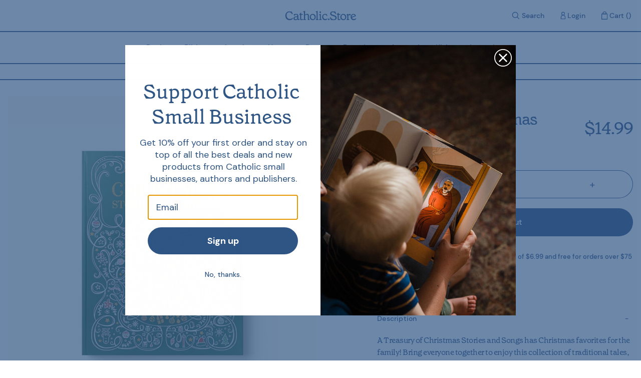

--- FILE ---
content_type: text/html; charset=utf-8
request_url: https://catholic.store/products/a-treasury-of-christmas-stories-and-songs
body_size: 31536
content:
<!doctype html>
<html>
  <head>
    <title>A Treasury of Christmas Stories and Songs</title>
    <meta charset="utf-8">
    <meta http-equiv="X-UA-Compatible" content="IE=edge,chrome=1">
    <meta name="description" content="A Treasury of Christmas Stories and Songs has Christmas favorites for the family! Bring everyone together to enjoy this collection of traditional tales, classic rhymes, and cherished songs and carols. Each one is beautifully illustrated to conjure up the wonder and the joy of Christmas. Stories include: The First Chris">
    <link rel="canonical" href="https://catholic.store/products/a-treasury-of-christmas-stories-and-songs">
    <link rel="icon" type="image/x-icon" href="//catholic.store/cdn/shop/t/8/assets/favicon.ico?v=184126235636384136741727112962">

    <script src="//catholic.store/cdn/shop/t/8/assets/index.js?v=113943593967654783531727112962" defer></script>

    <!-- Klaviyo Forms -->
    <script async type="text/javascript" src="https://static.klaviyo.com/onsite/js/klaviyo.js?company_id=WVkhzi"></script>

    <script type="text/javascript">
      window.addEventListener("klaviyoForms", function(e) {
        if (e.detail.type == 'submit') {
          geq.suppress();
        } 
      });
    </script>

    <!-- Hotjar -->
    <script>
        (function(h,o,t,j,a,r){
            h.hj=h.hj||function(){(h.hj.q=h.hj.q||[]).push(arguments)};
            h._hjSettings={hjid:2269738,hjsv:6};
            a=o.getElementsByTagName('head')[0];
            r=o.createElement('script');r.async=1;
            r.src=t+h._hjSettings.hjid+j+h._hjSettings.hjsv;
            a.appendChild(r);
        })(window,document,'https://static.hotjar.com/c/hotjar-','.js?sv=');
    </script>

    <!-- Google Verification -->
    <meta name="google-site-verification" content="Qar_LFMbIPKHessA22a04LFF2V1rbww6ijrCjrd25CA" />

    <meta name="viewport" content="width=device-width,initial-scale=1,shrink-to-fit=no">

    <script>window.performance && window.performance.mark && window.performance.mark('shopify.content_for_header.start');</script><meta name="facebook-domain-verification" content="5wxxtx9w1t7e8y5fo4ravc9t03dghy">
<meta name="google-site-verification" content="Qar_LFMbIPKHessA22a04LFF2V1rbww6ijrCjrd25CA">
<meta id="shopify-digital-wallet" name="shopify-digital-wallet" content="/49528340630/digital_wallets/dialog">
<meta name="shopify-checkout-api-token" content="023297846200228b29e5c0653f9cd20f">
<meta id="in-context-paypal-metadata" data-shop-id="49528340630" data-venmo-supported="true" data-environment="production" data-locale="en_US" data-paypal-v4="true" data-currency="USD">
<link rel="alternate" type="application/json+oembed" href="https://catholic.store/products/a-treasury-of-christmas-stories-and-songs.oembed">
<script async="async" src="/checkouts/internal/preloads.js?locale=en-US"></script>
<link rel="preconnect" href="https://shop.app" crossorigin="anonymous">
<script async="async" src="https://shop.app/checkouts/internal/preloads.js?locale=en-US&shop_id=49528340630" crossorigin="anonymous"></script>
<script id="apple-pay-shop-capabilities" type="application/json">{"shopId":49528340630,"countryCode":"US","currencyCode":"USD","merchantCapabilities":["supports3DS"],"merchantId":"gid:\/\/shopify\/Shop\/49528340630","merchantName":"Catholic.Store","requiredBillingContactFields":["postalAddress","email","phone"],"requiredShippingContactFields":["postalAddress","email","phone"],"shippingType":"shipping","supportedNetworks":["visa","masterCard","amex","discover","elo","jcb"],"total":{"type":"pending","label":"Catholic.Store","amount":"1.00"},"shopifyPaymentsEnabled":true,"supportsSubscriptions":true}</script>
<script id="shopify-features" type="application/json">{"accessToken":"023297846200228b29e5c0653f9cd20f","betas":["rich-media-storefront-analytics"],"domain":"catholic.store","predictiveSearch":true,"shopId":49528340630,"locale":"en"}</script>
<script>var Shopify = Shopify || {};
Shopify.shop = "catholic-prod.myshopify.com";
Shopify.locale = "en";
Shopify.currency = {"active":"USD","rate":"1.0"};
Shopify.country = "US";
Shopify.theme = {"name":"store-theme\/master [Collective Test]","id":145410031831,"schema_name":"store-theme","schema_version":"1.0.0","theme_store_id":null,"role":"main"};
Shopify.theme.handle = "null";
Shopify.theme.style = {"id":null,"handle":null};
Shopify.cdnHost = "catholic.store/cdn";
Shopify.routes = Shopify.routes || {};
Shopify.routes.root = "/";</script>
<script type="module">!function(o){(o.Shopify=o.Shopify||{}).modules=!0}(window);</script>
<script>!function(o){function n(){var o=[];function n(){o.push(Array.prototype.slice.apply(arguments))}return n.q=o,n}var t=o.Shopify=o.Shopify||{};t.loadFeatures=n(),t.autoloadFeatures=n()}(window);</script>
<script>
  window.ShopifyPay = window.ShopifyPay || {};
  window.ShopifyPay.apiHost = "shop.app\/pay";
  window.ShopifyPay.redirectState = null;
</script>
<script id="shop-js-analytics" type="application/json">{"pageType":"product"}</script>
<script defer="defer" async type="module" src="//catholic.store/cdn/shopifycloud/shop-js/modules/v2/client.init-shop-cart-sync_BT-GjEfc.en.esm.js"></script>
<script defer="defer" async type="module" src="//catholic.store/cdn/shopifycloud/shop-js/modules/v2/chunk.common_D58fp_Oc.esm.js"></script>
<script defer="defer" async type="module" src="//catholic.store/cdn/shopifycloud/shop-js/modules/v2/chunk.modal_xMitdFEc.esm.js"></script>
<script type="module">
  await import("//catholic.store/cdn/shopifycloud/shop-js/modules/v2/client.init-shop-cart-sync_BT-GjEfc.en.esm.js");
await import("//catholic.store/cdn/shopifycloud/shop-js/modules/v2/chunk.common_D58fp_Oc.esm.js");
await import("//catholic.store/cdn/shopifycloud/shop-js/modules/v2/chunk.modal_xMitdFEc.esm.js");

  window.Shopify.SignInWithShop?.initShopCartSync?.({"fedCMEnabled":true,"windoidEnabled":true});

</script>
<script>
  window.Shopify = window.Shopify || {};
  if (!window.Shopify.featureAssets) window.Shopify.featureAssets = {};
  window.Shopify.featureAssets['shop-js'] = {"shop-cart-sync":["modules/v2/client.shop-cart-sync_DZOKe7Ll.en.esm.js","modules/v2/chunk.common_D58fp_Oc.esm.js","modules/v2/chunk.modal_xMitdFEc.esm.js"],"init-fed-cm":["modules/v2/client.init-fed-cm_B6oLuCjv.en.esm.js","modules/v2/chunk.common_D58fp_Oc.esm.js","modules/v2/chunk.modal_xMitdFEc.esm.js"],"shop-cash-offers":["modules/v2/client.shop-cash-offers_D2sdYoxE.en.esm.js","modules/v2/chunk.common_D58fp_Oc.esm.js","modules/v2/chunk.modal_xMitdFEc.esm.js"],"shop-login-button":["modules/v2/client.shop-login-button_QeVjl5Y3.en.esm.js","modules/v2/chunk.common_D58fp_Oc.esm.js","modules/v2/chunk.modal_xMitdFEc.esm.js"],"pay-button":["modules/v2/client.pay-button_DXTOsIq6.en.esm.js","modules/v2/chunk.common_D58fp_Oc.esm.js","modules/v2/chunk.modal_xMitdFEc.esm.js"],"shop-button":["modules/v2/client.shop-button_DQZHx9pm.en.esm.js","modules/v2/chunk.common_D58fp_Oc.esm.js","modules/v2/chunk.modal_xMitdFEc.esm.js"],"avatar":["modules/v2/client.avatar_BTnouDA3.en.esm.js"],"init-windoid":["modules/v2/client.init-windoid_CR1B-cfM.en.esm.js","modules/v2/chunk.common_D58fp_Oc.esm.js","modules/v2/chunk.modal_xMitdFEc.esm.js"],"init-shop-for-new-customer-accounts":["modules/v2/client.init-shop-for-new-customer-accounts_C_vY_xzh.en.esm.js","modules/v2/client.shop-login-button_QeVjl5Y3.en.esm.js","modules/v2/chunk.common_D58fp_Oc.esm.js","modules/v2/chunk.modal_xMitdFEc.esm.js"],"init-shop-email-lookup-coordinator":["modules/v2/client.init-shop-email-lookup-coordinator_BI7n9ZSv.en.esm.js","modules/v2/chunk.common_D58fp_Oc.esm.js","modules/v2/chunk.modal_xMitdFEc.esm.js"],"init-shop-cart-sync":["modules/v2/client.init-shop-cart-sync_BT-GjEfc.en.esm.js","modules/v2/chunk.common_D58fp_Oc.esm.js","modules/v2/chunk.modal_xMitdFEc.esm.js"],"shop-toast-manager":["modules/v2/client.shop-toast-manager_DiYdP3xc.en.esm.js","modules/v2/chunk.common_D58fp_Oc.esm.js","modules/v2/chunk.modal_xMitdFEc.esm.js"],"init-customer-accounts":["modules/v2/client.init-customer-accounts_D9ZNqS-Q.en.esm.js","modules/v2/client.shop-login-button_QeVjl5Y3.en.esm.js","modules/v2/chunk.common_D58fp_Oc.esm.js","modules/v2/chunk.modal_xMitdFEc.esm.js"],"init-customer-accounts-sign-up":["modules/v2/client.init-customer-accounts-sign-up_iGw4briv.en.esm.js","modules/v2/client.shop-login-button_QeVjl5Y3.en.esm.js","modules/v2/chunk.common_D58fp_Oc.esm.js","modules/v2/chunk.modal_xMitdFEc.esm.js"],"shop-follow-button":["modules/v2/client.shop-follow-button_CqMgW2wH.en.esm.js","modules/v2/chunk.common_D58fp_Oc.esm.js","modules/v2/chunk.modal_xMitdFEc.esm.js"],"checkout-modal":["modules/v2/client.checkout-modal_xHeaAweL.en.esm.js","modules/v2/chunk.common_D58fp_Oc.esm.js","modules/v2/chunk.modal_xMitdFEc.esm.js"],"shop-login":["modules/v2/client.shop-login_D91U-Q7h.en.esm.js","modules/v2/chunk.common_D58fp_Oc.esm.js","modules/v2/chunk.modal_xMitdFEc.esm.js"],"lead-capture":["modules/v2/client.lead-capture_BJmE1dJe.en.esm.js","modules/v2/chunk.common_D58fp_Oc.esm.js","modules/v2/chunk.modal_xMitdFEc.esm.js"],"payment-terms":["modules/v2/client.payment-terms_Ci9AEqFq.en.esm.js","modules/v2/chunk.common_D58fp_Oc.esm.js","modules/v2/chunk.modal_xMitdFEc.esm.js"]};
</script>
<script>(function() {
  var isLoaded = false;
  function asyncLoad() {
    if (isLoaded) return;
    isLoaded = true;
    var urls = ["https:\/\/cdn-app.sealsubscriptions.com\/shopify\/public\/js\/sealsubscriptions.js?shop=catholic-prod.myshopify.com","https:\/\/static.klaviyo.com\/onsite\/js\/WVkhzi\/klaviyo.js?company_id=WVkhzi\u0026shop=catholic-prod.myshopify.com","\/\/cdn.shopify.com\/proxy\/ef3cc686d554467cc67415e6b741c2770589078a7304c26a242a409aef367abf\/sbzstag.cirkleinc.com\/?shop=catholic-prod.myshopify.com\u0026sp-cache-control=cHVibGljLCBtYXgtYWdlPTkwMA","\/\/cdn.shopify.com\/proxy\/22d41a0f89e06ec75b298b66240eb279cde4d665426e6561d8833ff9483836f4\/cdn.bogos.io\/script_tag\/secomapp.scripttag.js?shop=catholic-prod.myshopify.com\u0026sp-cache-control=cHVibGljLCBtYXgtYWdlPTkwMA"];
    for (var i = 0; i < urls.length; i++) {
      var s = document.createElement('script');
      s.type = 'text/javascript';
      s.async = true;
      s.src = urls[i];
      var x = document.getElementsByTagName('script')[0];
      x.parentNode.insertBefore(s, x);
    }
  };
  if(window.attachEvent) {
    window.attachEvent('onload', asyncLoad);
  } else {
    window.addEventListener('load', asyncLoad, false);
  }
})();</script>
<script id="__st">var __st={"a":49528340630,"offset":-25200,"reqid":"6f031d15-da35-4b44-8c28-8a999a4537ee-1769257343","pageurl":"catholic.store\/products\/a-treasury-of-christmas-stories-and-songs","u":"1fb3e5330334","p":"product","rtyp":"product","rid":8177324982487};</script>
<script>window.ShopifyPaypalV4VisibilityTracking = true;</script>
<script id="captcha-bootstrap">!function(){'use strict';const t='contact',e='account',n='new_comment',o=[[t,t],['blogs',n],['comments',n],[t,'customer']],c=[[e,'customer_login'],[e,'guest_login'],[e,'recover_customer_password'],[e,'create_customer']],r=t=>t.map((([t,e])=>`form[action*='/${t}']:not([data-nocaptcha='true']) input[name='form_type'][value='${e}']`)).join(','),a=t=>()=>t?[...document.querySelectorAll(t)].map((t=>t.form)):[];function s(){const t=[...o],e=r(t);return a(e)}const i='password',u='form_key',d=['recaptcha-v3-token','g-recaptcha-response','h-captcha-response',i],f=()=>{try{return window.sessionStorage}catch{return}},m='__shopify_v',_=t=>t.elements[u];function p(t,e,n=!1){try{const o=window.sessionStorage,c=JSON.parse(o.getItem(e)),{data:r}=function(t){const{data:e,action:n}=t;return t[m]||n?{data:e,action:n}:{data:t,action:n}}(c);for(const[e,n]of Object.entries(r))t.elements[e]&&(t.elements[e].value=n);n&&o.removeItem(e)}catch(o){console.error('form repopulation failed',{error:o})}}const l='form_type',E='cptcha';function T(t){t.dataset[E]=!0}const w=window,h=w.document,L='Shopify',v='ce_forms',y='captcha';let A=!1;((t,e)=>{const n=(g='f06e6c50-85a8-45c8-87d0-21a2b65856fe',I='https://cdn.shopify.com/shopifycloud/storefront-forms-hcaptcha/ce_storefront_forms_captcha_hcaptcha.v1.5.2.iife.js',D={infoText:'Protected by hCaptcha',privacyText:'Privacy',termsText:'Terms'},(t,e,n)=>{const o=w[L][v],c=o.bindForm;if(c)return c(t,g,e,D).then(n);var r;o.q.push([[t,g,e,D],n]),r=I,A||(h.body.append(Object.assign(h.createElement('script'),{id:'captcha-provider',async:!0,src:r})),A=!0)});var g,I,D;w[L]=w[L]||{},w[L][v]=w[L][v]||{},w[L][v].q=[],w[L][y]=w[L][y]||{},w[L][y].protect=function(t,e){n(t,void 0,e),T(t)},Object.freeze(w[L][y]),function(t,e,n,w,h,L){const[v,y,A,g]=function(t,e,n){const i=e?o:[],u=t?c:[],d=[...i,...u],f=r(d),m=r(i),_=r(d.filter((([t,e])=>n.includes(e))));return[a(f),a(m),a(_),s()]}(w,h,L),I=t=>{const e=t.target;return e instanceof HTMLFormElement?e:e&&e.form},D=t=>v().includes(t);t.addEventListener('submit',(t=>{const e=I(t);if(!e)return;const n=D(e)&&!e.dataset.hcaptchaBound&&!e.dataset.recaptchaBound,o=_(e),c=g().includes(e)&&(!o||!o.value);(n||c)&&t.preventDefault(),c&&!n&&(function(t){try{if(!f())return;!function(t){const e=f();if(!e)return;const n=_(t);if(!n)return;const o=n.value;o&&e.removeItem(o)}(t);const e=Array.from(Array(32),(()=>Math.random().toString(36)[2])).join('');!function(t,e){_(t)||t.append(Object.assign(document.createElement('input'),{type:'hidden',name:u})),t.elements[u].value=e}(t,e),function(t,e){const n=f();if(!n)return;const o=[...t.querySelectorAll(`input[type='${i}']`)].map((({name:t})=>t)),c=[...d,...o],r={};for(const[a,s]of new FormData(t).entries())c.includes(a)||(r[a]=s);n.setItem(e,JSON.stringify({[m]:1,action:t.action,data:r}))}(t,e)}catch(e){console.error('failed to persist form',e)}}(e),e.submit())}));const S=(t,e)=>{t&&!t.dataset[E]&&(n(t,e.some((e=>e===t))),T(t))};for(const o of['focusin','change'])t.addEventListener(o,(t=>{const e=I(t);D(e)&&S(e,y())}));const B=e.get('form_key'),M=e.get(l),P=B&&M;t.addEventListener('DOMContentLoaded',(()=>{const t=y();if(P)for(const e of t)e.elements[l].value===M&&p(e,B);[...new Set([...A(),...v().filter((t=>'true'===t.dataset.shopifyCaptcha))])].forEach((e=>S(e,t)))}))}(h,new URLSearchParams(w.location.search),n,t,e,['guest_login'])})(!0,!0)}();</script>
<script integrity="sha256-4kQ18oKyAcykRKYeNunJcIwy7WH5gtpwJnB7kiuLZ1E=" data-source-attribution="shopify.loadfeatures" defer="defer" src="//catholic.store/cdn/shopifycloud/storefront/assets/storefront/load_feature-a0a9edcb.js" crossorigin="anonymous"></script>
<script crossorigin="anonymous" defer="defer" src="//catholic.store/cdn/shopifycloud/storefront/assets/shopify_pay/storefront-65b4c6d7.js?v=20250812"></script>
<script data-source-attribution="shopify.dynamic_checkout.dynamic.init">var Shopify=Shopify||{};Shopify.PaymentButton=Shopify.PaymentButton||{isStorefrontPortableWallets:!0,init:function(){window.Shopify.PaymentButton.init=function(){};var t=document.createElement("script");t.src="https://catholic.store/cdn/shopifycloud/portable-wallets/latest/portable-wallets.en.js",t.type="module",document.head.appendChild(t)}};
</script>
<script data-source-attribution="shopify.dynamic_checkout.buyer_consent">
  function portableWalletsHideBuyerConsent(e){var t=document.getElementById("shopify-buyer-consent"),n=document.getElementById("shopify-subscription-policy-button");t&&n&&(t.classList.add("hidden"),t.setAttribute("aria-hidden","true"),n.removeEventListener("click",e))}function portableWalletsShowBuyerConsent(e){var t=document.getElementById("shopify-buyer-consent"),n=document.getElementById("shopify-subscription-policy-button");t&&n&&(t.classList.remove("hidden"),t.removeAttribute("aria-hidden"),n.addEventListener("click",e))}window.Shopify?.PaymentButton&&(window.Shopify.PaymentButton.hideBuyerConsent=portableWalletsHideBuyerConsent,window.Shopify.PaymentButton.showBuyerConsent=portableWalletsShowBuyerConsent);
</script>
<script data-source-attribution="shopify.dynamic_checkout.cart.bootstrap">document.addEventListener("DOMContentLoaded",(function(){function t(){return document.querySelector("shopify-accelerated-checkout-cart, shopify-accelerated-checkout")}if(t())Shopify.PaymentButton.init();else{new MutationObserver((function(e,n){t()&&(Shopify.PaymentButton.init(),n.disconnect())})).observe(document.body,{childList:!0,subtree:!0})}}));
</script>
<link id="shopify-accelerated-checkout-styles" rel="stylesheet" media="screen" href="https://catholic.store/cdn/shopifycloud/portable-wallets/latest/accelerated-checkout-backwards-compat.css" crossorigin="anonymous">
<style id="shopify-accelerated-checkout-cart">
        #shopify-buyer-consent {
  margin-top: 1em;
  display: inline-block;
  width: 100%;
}

#shopify-buyer-consent.hidden {
  display: none;
}

#shopify-subscription-policy-button {
  background: none;
  border: none;
  padding: 0;
  text-decoration: underline;
  font-size: inherit;
  cursor: pointer;
}

#shopify-subscription-policy-button::before {
  box-shadow: none;
}

      </style>

<script>window.performance && window.performance.mark && window.performance.mark('shopify.content_for_header.end');</script> <!-- Header hook for plugins -->
    <link href="//catholic.store/cdn/shop/t/8/assets/application.css?v=41944576973333074921727122242" rel="stylesheet" type="text/css" media="all" />
    <link href="//catholic.store/cdn/shop/t/8/assets/index.css?v=94026514993344702181727112962" rel="stylesheet" type="text/css" media="all" />


    <script src="//catholic.store/cdn/shop/t/8/assets/application.js?v=111603181540343972631727112962" type="text/javascript"></script>
  
  <!-- "snippets/shogun-head.liquid" was not rendered, the associated app was uninstalled -->
<!-- BEGIN app block: shopify://apps/yotpo-product-reviews/blocks/settings/eb7dfd7d-db44-4334-bc49-c893b51b36cf -->


<script type="text/javascript">
  (function e(){var e=document.createElement("script");
  e.type="text/javascript",e.async=true,
  e.src="//staticw2.yotpo.com/zByvQAphf1KLqCenbeCPdN6S2TBPeDPR3CyMR0Bd/widget.js?lang=en";
  var t=document.getElementsByTagName("script")[0];
  t.parentNode.insertBefore(e,t)})();
</script>



  
<!-- END app block --><meta property="og:image" content="https://cdn.shopify.com/s/files/1/0495/2834/0630/products/9781680524642.jpg?v=1698889538" />
<meta property="og:image:secure_url" content="https://cdn.shopify.com/s/files/1/0495/2834/0630/products/9781680524642.jpg?v=1698889538" />
<meta property="og:image:width" content="1080" />
<meta property="og:image:height" content="1080" />
<meta property="og:image:alt" content="Image for 9781680524642" />
<link href="https://monorail-edge.shopifysvc.com" rel="dns-prefetch">
<script>(function(){if ("sendBeacon" in navigator && "performance" in window) {try {var session_token_from_headers = performance.getEntriesByType('navigation')[0].serverTiming.find(x => x.name == '_s').description;} catch {var session_token_from_headers = undefined;}var session_cookie_matches = document.cookie.match(/_shopify_s=([^;]*)/);var session_token_from_cookie = session_cookie_matches && session_cookie_matches.length === 2 ? session_cookie_matches[1] : "";var session_token = session_token_from_headers || session_token_from_cookie || "";function handle_abandonment_event(e) {var entries = performance.getEntries().filter(function(entry) {return /monorail-edge.shopifysvc.com/.test(entry.name);});if (!window.abandonment_tracked && entries.length === 0) {window.abandonment_tracked = true;var currentMs = Date.now();var navigation_start = performance.timing.navigationStart;var payload = {shop_id: 49528340630,url: window.location.href,navigation_start,duration: currentMs - navigation_start,session_token,page_type: "product"};window.navigator.sendBeacon("https://monorail-edge.shopifysvc.com/v1/produce", JSON.stringify({schema_id: "online_store_buyer_site_abandonment/1.1",payload: payload,metadata: {event_created_at_ms: currentMs,event_sent_at_ms: currentMs}}));}}window.addEventListener('pagehide', handle_abandonment_event);}}());</script>
<script id="web-pixels-manager-setup">(function e(e,d,r,n,o){if(void 0===o&&(o={}),!Boolean(null===(a=null===(i=window.Shopify)||void 0===i?void 0:i.analytics)||void 0===a?void 0:a.replayQueue)){var i,a;window.Shopify=window.Shopify||{};var t=window.Shopify;t.analytics=t.analytics||{};var s=t.analytics;s.replayQueue=[],s.publish=function(e,d,r){return s.replayQueue.push([e,d,r]),!0};try{self.performance.mark("wpm:start")}catch(e){}var l=function(){var e={modern:/Edge?\/(1{2}[4-9]|1[2-9]\d|[2-9]\d{2}|\d{4,})\.\d+(\.\d+|)|Firefox\/(1{2}[4-9]|1[2-9]\d|[2-9]\d{2}|\d{4,})\.\d+(\.\d+|)|Chrom(ium|e)\/(9{2}|\d{3,})\.\d+(\.\d+|)|(Maci|X1{2}).+ Version\/(15\.\d+|(1[6-9]|[2-9]\d|\d{3,})\.\d+)([,.]\d+|)( \(\w+\)|)( Mobile\/\w+|) Safari\/|Chrome.+OPR\/(9{2}|\d{3,})\.\d+\.\d+|(CPU[ +]OS|iPhone[ +]OS|CPU[ +]iPhone|CPU IPhone OS|CPU iPad OS)[ +]+(15[._]\d+|(1[6-9]|[2-9]\d|\d{3,})[._]\d+)([._]\d+|)|Android:?[ /-](13[3-9]|1[4-9]\d|[2-9]\d{2}|\d{4,})(\.\d+|)(\.\d+|)|Android.+Firefox\/(13[5-9]|1[4-9]\d|[2-9]\d{2}|\d{4,})\.\d+(\.\d+|)|Android.+Chrom(ium|e)\/(13[3-9]|1[4-9]\d|[2-9]\d{2}|\d{4,})\.\d+(\.\d+|)|SamsungBrowser\/([2-9]\d|\d{3,})\.\d+/,legacy:/Edge?\/(1[6-9]|[2-9]\d|\d{3,})\.\d+(\.\d+|)|Firefox\/(5[4-9]|[6-9]\d|\d{3,})\.\d+(\.\d+|)|Chrom(ium|e)\/(5[1-9]|[6-9]\d|\d{3,})\.\d+(\.\d+|)([\d.]+$|.*Safari\/(?![\d.]+ Edge\/[\d.]+$))|(Maci|X1{2}).+ Version\/(10\.\d+|(1[1-9]|[2-9]\d|\d{3,})\.\d+)([,.]\d+|)( \(\w+\)|)( Mobile\/\w+|) Safari\/|Chrome.+OPR\/(3[89]|[4-9]\d|\d{3,})\.\d+\.\d+|(CPU[ +]OS|iPhone[ +]OS|CPU[ +]iPhone|CPU IPhone OS|CPU iPad OS)[ +]+(10[._]\d+|(1[1-9]|[2-9]\d|\d{3,})[._]\d+)([._]\d+|)|Android:?[ /-](13[3-9]|1[4-9]\d|[2-9]\d{2}|\d{4,})(\.\d+|)(\.\d+|)|Mobile Safari.+OPR\/([89]\d|\d{3,})\.\d+\.\d+|Android.+Firefox\/(13[5-9]|1[4-9]\d|[2-9]\d{2}|\d{4,})\.\d+(\.\d+|)|Android.+Chrom(ium|e)\/(13[3-9]|1[4-9]\d|[2-9]\d{2}|\d{4,})\.\d+(\.\d+|)|Android.+(UC? ?Browser|UCWEB|U3)[ /]?(15\.([5-9]|\d{2,})|(1[6-9]|[2-9]\d|\d{3,})\.\d+)\.\d+|SamsungBrowser\/(5\.\d+|([6-9]|\d{2,})\.\d+)|Android.+MQ{2}Browser\/(14(\.(9|\d{2,})|)|(1[5-9]|[2-9]\d|\d{3,})(\.\d+|))(\.\d+|)|K[Aa][Ii]OS\/(3\.\d+|([4-9]|\d{2,})\.\d+)(\.\d+|)/},d=e.modern,r=e.legacy,n=navigator.userAgent;return n.match(d)?"modern":n.match(r)?"legacy":"unknown"}(),u="modern"===l?"modern":"legacy",c=(null!=n?n:{modern:"",legacy:""})[u],f=function(e){return[e.baseUrl,"/wpm","/b",e.hashVersion,"modern"===e.buildTarget?"m":"l",".js"].join("")}({baseUrl:d,hashVersion:r,buildTarget:u}),m=function(e){var d=e.version,r=e.bundleTarget,n=e.surface,o=e.pageUrl,i=e.monorailEndpoint;return{emit:function(e){var a=e.status,t=e.errorMsg,s=(new Date).getTime(),l=JSON.stringify({metadata:{event_sent_at_ms:s},events:[{schema_id:"web_pixels_manager_load/3.1",payload:{version:d,bundle_target:r,page_url:o,status:a,surface:n,error_msg:t},metadata:{event_created_at_ms:s}}]});if(!i)return console&&console.warn&&console.warn("[Web Pixels Manager] No Monorail endpoint provided, skipping logging."),!1;try{return self.navigator.sendBeacon.bind(self.navigator)(i,l)}catch(e){}var u=new XMLHttpRequest;try{return u.open("POST",i,!0),u.setRequestHeader("Content-Type","text/plain"),u.send(l),!0}catch(e){return console&&console.warn&&console.warn("[Web Pixels Manager] Got an unhandled error while logging to Monorail."),!1}}}}({version:r,bundleTarget:l,surface:e.surface,pageUrl:self.location.href,monorailEndpoint:e.monorailEndpoint});try{o.browserTarget=l,function(e){var d=e.src,r=e.async,n=void 0===r||r,o=e.onload,i=e.onerror,a=e.sri,t=e.scriptDataAttributes,s=void 0===t?{}:t,l=document.createElement("script"),u=document.querySelector("head"),c=document.querySelector("body");if(l.async=n,l.src=d,a&&(l.integrity=a,l.crossOrigin="anonymous"),s)for(var f in s)if(Object.prototype.hasOwnProperty.call(s,f))try{l.dataset[f]=s[f]}catch(e){}if(o&&l.addEventListener("load",o),i&&l.addEventListener("error",i),u)u.appendChild(l);else{if(!c)throw new Error("Did not find a head or body element to append the script");c.appendChild(l)}}({src:f,async:!0,onload:function(){if(!function(){var e,d;return Boolean(null===(d=null===(e=window.Shopify)||void 0===e?void 0:e.analytics)||void 0===d?void 0:d.initialized)}()){var d=window.webPixelsManager.init(e)||void 0;if(d){var r=window.Shopify.analytics;r.replayQueue.forEach((function(e){var r=e[0],n=e[1],o=e[2];d.publishCustomEvent(r,n,o)})),r.replayQueue=[],r.publish=d.publishCustomEvent,r.visitor=d.visitor,r.initialized=!0}}},onerror:function(){return m.emit({status:"failed",errorMsg:"".concat(f," has failed to load")})},sri:function(e){var d=/^sha384-[A-Za-z0-9+/=]+$/;return"string"==typeof e&&d.test(e)}(c)?c:"",scriptDataAttributes:o}),m.emit({status:"loading"})}catch(e){m.emit({status:"failed",errorMsg:(null==e?void 0:e.message)||"Unknown error"})}}})({shopId: 49528340630,storefrontBaseUrl: "https://catholic.store",extensionsBaseUrl: "https://extensions.shopifycdn.com/cdn/shopifycloud/web-pixels-manager",monorailEndpoint: "https://monorail-edge.shopifysvc.com/unstable/produce_batch",surface: "storefront-renderer",enabledBetaFlags: ["2dca8a86"],webPixelsConfigList: [{"id":"1828192471","configuration":"{\"accountID\":\"WVkhzi\",\"webPixelConfig\":\"eyJlbmFibGVBZGRlZFRvQ2FydEV2ZW50cyI6IHRydWV9\"}","eventPayloadVersion":"v1","runtimeContext":"STRICT","scriptVersion":"524f6c1ee37bacdca7657a665bdca589","type":"APP","apiClientId":123074,"privacyPurposes":["ANALYTICS","MARKETING"],"dataSharingAdjustments":{"protectedCustomerApprovalScopes":["read_customer_address","read_customer_email","read_customer_name","read_customer_personal_data","read_customer_phone"]}},{"id":"1748369623","configuration":"{\"shop\":\"catholic-prod.myshopify.com\",\"collect_url\":\"https:\\\/\\\/collect.bogos.io\\\/collect\"}","eventPayloadVersion":"v1","runtimeContext":"STRICT","scriptVersion":"27aaba9b0270b21ff3511bb6f0b97902","type":"APP","apiClientId":177733,"privacyPurposes":["ANALYTICS","MARKETING","SALE_OF_DATA"],"dataSharingAdjustments":{"protectedCustomerApprovalScopes":["read_customer_address","read_customer_email","read_customer_name","read_customer_personal_data","read_customer_phone"]}},{"id":"1282670807","configuration":"{\"accountID\":\"123\"}","eventPayloadVersion":"v1","runtimeContext":"STRICT","scriptVersion":"6a3cb438c59d684be8f5d61f29df347c","type":"APP","apiClientId":39359184897,"privacyPurposes":["ANALYTICS","MARKETING","SALE_OF_DATA"],"dataSharingAdjustments":{"protectedCustomerApprovalScopes":["read_customer_address","read_customer_email","read_customer_name","read_customer_personal_data","read_customer_phone"]}},{"id":"458391767","configuration":"{\"config\":\"{\\\"pixel_id\\\":\\\"AW-354801682\\\",\\\"target_country\\\":\\\"US\\\",\\\"gtag_events\\\":[{\\\"type\\\":\\\"search\\\",\\\"action_label\\\":\\\"AW-354801682\\\/qKMdCMupzdgDEJKwl6kB\\\"},{\\\"type\\\":\\\"begin_checkout\\\",\\\"action_label\\\":\\\"AW-354801682\\\/K5mjCMipzdgDEJKwl6kB\\\"},{\\\"type\\\":\\\"view_item\\\",\\\"action_label\\\":[\\\"AW-354801682\\\/mr20CMKpzdgDEJKwl6kB\\\",\\\"MC-R9FCWDT7PH\\\"]},{\\\"type\\\":\\\"purchase\\\",\\\"action_label\\\":[\\\"AW-354801682\\\/vKXZCL-pzdgDEJKwl6kB\\\",\\\"MC-R9FCWDT7PH\\\"]},{\\\"type\\\":\\\"page_view\\\",\\\"action_label\\\":[\\\"AW-354801682\\\/CufqCLypzdgDEJKwl6kB\\\",\\\"MC-R9FCWDT7PH\\\"]},{\\\"type\\\":\\\"add_payment_info\\\",\\\"action_label\\\":\\\"AW-354801682\\\/Dl4dCM6pzdgDEJKwl6kB\\\"},{\\\"type\\\":\\\"add_to_cart\\\",\\\"action_label\\\":\\\"AW-354801682\\\/f8e0CMWpzdgDEJKwl6kB\\\"}],\\\"enable_monitoring_mode\\\":false}\"}","eventPayloadVersion":"v1","runtimeContext":"OPEN","scriptVersion":"b2a88bafab3e21179ed38636efcd8a93","type":"APP","apiClientId":1780363,"privacyPurposes":[],"dataSharingAdjustments":{"protectedCustomerApprovalScopes":["read_customer_address","read_customer_email","read_customer_name","read_customer_personal_data","read_customer_phone"]}},{"id":"158957783","configuration":"{\"pixel_id\":\"390272028878362\",\"pixel_type\":\"facebook_pixel\",\"metaapp_system_user_token\":\"-\"}","eventPayloadVersion":"v1","runtimeContext":"OPEN","scriptVersion":"ca16bc87fe92b6042fbaa3acc2fbdaa6","type":"APP","apiClientId":2329312,"privacyPurposes":["ANALYTICS","MARKETING","SALE_OF_DATA"],"dataSharingAdjustments":{"protectedCustomerApprovalScopes":["read_customer_address","read_customer_email","read_customer_name","read_customer_personal_data","read_customer_phone"]}},{"id":"shopify-app-pixel","configuration":"{}","eventPayloadVersion":"v1","runtimeContext":"STRICT","scriptVersion":"0450","apiClientId":"shopify-pixel","type":"APP","privacyPurposes":["ANALYTICS","MARKETING"]},{"id":"shopify-custom-pixel","eventPayloadVersion":"v1","runtimeContext":"LAX","scriptVersion":"0450","apiClientId":"shopify-pixel","type":"CUSTOM","privacyPurposes":["ANALYTICS","MARKETING"]}],isMerchantRequest: false,initData: {"shop":{"name":"Catholic.Store","paymentSettings":{"currencyCode":"USD"},"myshopifyDomain":"catholic-prod.myshopify.com","countryCode":"US","storefrontUrl":"https:\/\/catholic.store"},"customer":null,"cart":null,"checkout":null,"productVariants":[{"price":{"amount":14.99,"currencyCode":"USD"},"product":{"title":"A Treasury of Christmas Stories and Songs","vendor":"Cottage Door Press","id":"8177324982487","untranslatedTitle":"A Treasury of Christmas Stories and Songs","url":"\/products\/a-treasury-of-christmas-stories-and-songs","type":"book"},"id":"44169873260759","image":{"src":"\/\/catholic.store\/cdn\/shop\/products\/9781680524642.jpg?v=1698889538"},"sku":"","title":"Default Title","untranslatedTitle":"Default Title"}],"purchasingCompany":null},},"https://catholic.store/cdn","fcfee988w5aeb613cpc8e4bc33m6693e112",{"modern":"","legacy":""},{"shopId":"49528340630","storefrontBaseUrl":"https:\/\/catholic.store","extensionBaseUrl":"https:\/\/extensions.shopifycdn.com\/cdn\/shopifycloud\/web-pixels-manager","surface":"storefront-renderer","enabledBetaFlags":"[\"2dca8a86\"]","isMerchantRequest":"false","hashVersion":"fcfee988w5aeb613cpc8e4bc33m6693e112","publish":"custom","events":"[[\"page_viewed\",{}],[\"product_viewed\",{\"productVariant\":{\"price\":{\"amount\":14.99,\"currencyCode\":\"USD\"},\"product\":{\"title\":\"A Treasury of Christmas Stories and Songs\",\"vendor\":\"Cottage Door Press\",\"id\":\"8177324982487\",\"untranslatedTitle\":\"A Treasury of Christmas Stories and Songs\",\"url\":\"\/products\/a-treasury-of-christmas-stories-and-songs\",\"type\":\"book\"},\"id\":\"44169873260759\",\"image\":{\"src\":\"\/\/catholic.store\/cdn\/shop\/products\/9781680524642.jpg?v=1698889538\"},\"sku\":\"\",\"title\":\"Default Title\",\"untranslatedTitle\":\"Default Title\"}}]]"});</script><script>
  window.ShopifyAnalytics = window.ShopifyAnalytics || {};
  window.ShopifyAnalytics.meta = window.ShopifyAnalytics.meta || {};
  window.ShopifyAnalytics.meta.currency = 'USD';
  var meta = {"product":{"id":8177324982487,"gid":"gid:\/\/shopify\/Product\/8177324982487","vendor":"Cottage Door Press","type":"book","handle":"a-treasury-of-christmas-stories-and-songs","variants":[{"id":44169873260759,"price":1499,"name":"A Treasury of Christmas Stories and Songs","public_title":null,"sku":""}],"remote":false},"page":{"pageType":"product","resourceType":"product","resourceId":8177324982487,"requestId":"6f031d15-da35-4b44-8c28-8a999a4537ee-1769257343"}};
  for (var attr in meta) {
    window.ShopifyAnalytics.meta[attr] = meta[attr];
  }
</script>
<script class="analytics">
  (function () {
    var customDocumentWrite = function(content) {
      var jquery = null;

      if (window.jQuery) {
        jquery = window.jQuery;
      } else if (window.Checkout && window.Checkout.$) {
        jquery = window.Checkout.$;
      }

      if (jquery) {
        jquery('body').append(content);
      }
    };

    var hasLoggedConversion = function(token) {
      if (token) {
        return document.cookie.indexOf('loggedConversion=' + token) !== -1;
      }
      return false;
    }

    var setCookieIfConversion = function(token) {
      if (token) {
        var twoMonthsFromNow = new Date(Date.now());
        twoMonthsFromNow.setMonth(twoMonthsFromNow.getMonth() + 2);

        document.cookie = 'loggedConversion=' + token + '; expires=' + twoMonthsFromNow;
      }
    }

    var trekkie = window.ShopifyAnalytics.lib = window.trekkie = window.trekkie || [];
    if (trekkie.integrations) {
      return;
    }
    trekkie.methods = [
      'identify',
      'page',
      'ready',
      'track',
      'trackForm',
      'trackLink'
    ];
    trekkie.factory = function(method) {
      return function() {
        var args = Array.prototype.slice.call(arguments);
        args.unshift(method);
        trekkie.push(args);
        return trekkie;
      };
    };
    for (var i = 0; i < trekkie.methods.length; i++) {
      var key = trekkie.methods[i];
      trekkie[key] = trekkie.factory(key);
    }
    trekkie.load = function(config) {
      trekkie.config = config || {};
      trekkie.config.initialDocumentCookie = document.cookie;
      var first = document.getElementsByTagName('script')[0];
      var script = document.createElement('script');
      script.type = 'text/javascript';
      script.onerror = function(e) {
        var scriptFallback = document.createElement('script');
        scriptFallback.type = 'text/javascript';
        scriptFallback.onerror = function(error) {
                var Monorail = {
      produce: function produce(monorailDomain, schemaId, payload) {
        var currentMs = new Date().getTime();
        var event = {
          schema_id: schemaId,
          payload: payload,
          metadata: {
            event_created_at_ms: currentMs,
            event_sent_at_ms: currentMs
          }
        };
        return Monorail.sendRequest("https://" + monorailDomain + "/v1/produce", JSON.stringify(event));
      },
      sendRequest: function sendRequest(endpointUrl, payload) {
        // Try the sendBeacon API
        if (window && window.navigator && typeof window.navigator.sendBeacon === 'function' && typeof window.Blob === 'function' && !Monorail.isIos12()) {
          var blobData = new window.Blob([payload], {
            type: 'text/plain'
          });

          if (window.navigator.sendBeacon(endpointUrl, blobData)) {
            return true;
          } // sendBeacon was not successful

        } // XHR beacon

        var xhr = new XMLHttpRequest();

        try {
          xhr.open('POST', endpointUrl);
          xhr.setRequestHeader('Content-Type', 'text/plain');
          xhr.send(payload);
        } catch (e) {
          console.log(e);
        }

        return false;
      },
      isIos12: function isIos12() {
        return window.navigator.userAgent.lastIndexOf('iPhone; CPU iPhone OS 12_') !== -1 || window.navigator.userAgent.lastIndexOf('iPad; CPU OS 12_') !== -1;
      }
    };
    Monorail.produce('monorail-edge.shopifysvc.com',
      'trekkie_storefront_load_errors/1.1',
      {shop_id: 49528340630,
      theme_id: 145410031831,
      app_name: "storefront",
      context_url: window.location.href,
      source_url: "//catholic.store/cdn/s/trekkie.storefront.8d95595f799fbf7e1d32231b9a28fd43b70c67d3.min.js"});

        };
        scriptFallback.async = true;
        scriptFallback.src = '//catholic.store/cdn/s/trekkie.storefront.8d95595f799fbf7e1d32231b9a28fd43b70c67d3.min.js';
        first.parentNode.insertBefore(scriptFallback, first);
      };
      script.async = true;
      script.src = '//catholic.store/cdn/s/trekkie.storefront.8d95595f799fbf7e1d32231b9a28fd43b70c67d3.min.js';
      first.parentNode.insertBefore(script, first);
    };
    trekkie.load(
      {"Trekkie":{"appName":"storefront","development":false,"defaultAttributes":{"shopId":49528340630,"isMerchantRequest":null,"themeId":145410031831,"themeCityHash":"1731802303162986901","contentLanguage":"en","currency":"USD"},"isServerSideCookieWritingEnabled":true,"monorailRegion":"shop_domain","enabledBetaFlags":["65f19447"]},"Session Attribution":{},"S2S":{"facebookCapiEnabled":true,"source":"trekkie-storefront-renderer","apiClientId":580111}}
    );

    var loaded = false;
    trekkie.ready(function() {
      if (loaded) return;
      loaded = true;

      window.ShopifyAnalytics.lib = window.trekkie;

      var originalDocumentWrite = document.write;
      document.write = customDocumentWrite;
      try { window.ShopifyAnalytics.merchantGoogleAnalytics.call(this); } catch(error) {};
      document.write = originalDocumentWrite;

      window.ShopifyAnalytics.lib.page(null,{"pageType":"product","resourceType":"product","resourceId":8177324982487,"requestId":"6f031d15-da35-4b44-8c28-8a999a4537ee-1769257343","shopifyEmitted":true});

      var match = window.location.pathname.match(/checkouts\/(.+)\/(thank_you|post_purchase)/)
      var token = match? match[1]: undefined;
      if (!hasLoggedConversion(token)) {
        setCookieIfConversion(token);
        window.ShopifyAnalytics.lib.track("Viewed Product",{"currency":"USD","variantId":44169873260759,"productId":8177324982487,"productGid":"gid:\/\/shopify\/Product\/8177324982487","name":"A Treasury of Christmas Stories and Songs","price":"14.99","sku":"","brand":"Cottage Door Press","variant":null,"category":"book","nonInteraction":true,"remote":false},undefined,undefined,{"shopifyEmitted":true});
      window.ShopifyAnalytics.lib.track("monorail:\/\/trekkie_storefront_viewed_product\/1.1",{"currency":"USD","variantId":44169873260759,"productId":8177324982487,"productGid":"gid:\/\/shopify\/Product\/8177324982487","name":"A Treasury of Christmas Stories and Songs","price":"14.99","sku":"","brand":"Cottage Door Press","variant":null,"category":"book","nonInteraction":true,"remote":false,"referer":"https:\/\/catholic.store\/products\/a-treasury-of-christmas-stories-and-songs"});
      }
    });


        var eventsListenerScript = document.createElement('script');
        eventsListenerScript.async = true;
        eventsListenerScript.src = "//catholic.store/cdn/shopifycloud/storefront/assets/shop_events_listener-3da45d37.js";
        document.getElementsByTagName('head')[0].appendChild(eventsListenerScript);

})();</script>
  <script>
  if (!window.ga || (window.ga && typeof window.ga !== 'function')) {
    window.ga = function ga() {
      (window.ga.q = window.ga.q || []).push(arguments);
      if (window.Shopify && window.Shopify.analytics && typeof window.Shopify.analytics.publish === 'function') {
        window.Shopify.analytics.publish("ga_stub_called", {}, {sendTo: "google_osp_migration"});
      }
      console.error("Shopify's Google Analytics stub called with:", Array.from(arguments), "\nSee https://help.shopify.com/manual/promoting-marketing/pixels/pixel-migration#google for more information.");
    };
    if (window.Shopify && window.Shopify.analytics && typeof window.Shopify.analytics.publish === 'function') {
      window.Shopify.analytics.publish("ga_stub_initialized", {}, {sendTo: "google_osp_migration"});
    }
  }
</script>
<script
  defer
  src="https://catholic.store/cdn/shopifycloud/perf-kit/shopify-perf-kit-3.0.4.min.js"
  data-application="storefront-renderer"
  data-shop-id="49528340630"
  data-render-region="gcp-us-east1"
  data-page-type="product"
  data-theme-instance-id="145410031831"
  data-theme-name="store-theme"
  data-theme-version="1.0.0"
  data-monorail-region="shop_domain"
  data-resource-timing-sampling-rate="10"
  data-shs="true"
  data-shs-beacon="true"
  data-shs-export-with-fetch="true"
  data-shs-logs-sample-rate="1"
  data-shs-beacon-endpoint="https://catholic.store/api/collect"
></script>
</head>

  <body>
    <div id="shopify-section-header" class="shopify-section"><header 
  x-data="{
    mobileMenuIsOpen: false,

    closeMobileMenu() {
      this.mobileMenuIsOpen = false;
      document.body.classList.remove('overflow-hidden');
    },

    openMobileMenu() {
      this.mobileMenuIsOpen = true;
      document.body.classList.add('overflow-hidden');
    },

    toggleMobileMenu() {
      this.mobileMenuIsOpen ? 
        this.closeMobileMenu() : 
        this.openMobileMenu();
    }
  }">
  <div class="relative">
    <div class="border-b-[1.5px] border-primary flex h-16 items-center">
      <div class="container mx-auto px-5">
        <div class="flex items-center justify-between relative">
          <!-- Hamburger Menu -->
          <button 
            @click="toggleMobileMenu()"
            class="a11y-outline lg:hidden w-auto z-10">
            <img 
              class="h-5 xs:h-6 text-primary" 
              style="display: none;" 
              src="//catholic.store/cdn/shop/t/8/assets/hamburger-icon.svg?v=95522157913301514151727112962"
              x-show="!mobileMenuIsOpen" />
            <span
              class="block h-5 xs:h-6 w-5 xs:w-6"
              style="display: none;"
              x-show="mobileMenuIsOpen">
              <svg 
  fill="none" 
  viewBox="0 0 19 19" 
  xmlns="http://www.w3.org/2000/svg">
  <line 
    stroke-width="1.5"
    stroke="#274E86" 
    x1="1.53033" 
    x2="17.7938" 
    y1="1.26345" 
    y2="17.5269" />
  <path 
    d="M1.46973 17.2635L17.7332 1" 
    stroke-width="1.5"
    stroke="#274E86" />
</svg>

            </span>
          </button>

          <!-- Mark -->
          <div class="absolute w-full">
            <div class="flex items-center justify-center">
              <a class="a11y-outline" href="/">
                <img 
                  alt="Catholic.Store"
                  class="h-6 xs:h-7"
                  src="//catholic.store/cdn/shop/files/Store-SecondaryMark_large.png?v=1646417325" />
              </a>
            </div>
          </div>

          <!-- Links -->
          <div class="flex items-center justify-center ml-auto space-x-3 xs:space-x-4 lg:space-x-8 z-10">
            <a 
              class="a11y-outline flex items-center justify-center space-x-1" 
              href="/search">
              <img 
                class="h-5 xs:h-6 lg:h-4 text-primary" 
                src="//catholic.store/cdn/shop/t/8/assets/search-icon.svg?v=28270529382751070781727112962" />
              
              <p class="font-dm-sans font-medium hidden lg:inline text-[0.875rem] text-primary">Search</p>
            </a>

            
  <a 
    class="a11y-outline hidden lg:flex items-center justify-center space-x-1" 
    href="/account/login">
    <img 
      class="h-4 text-primary" 
      src="//catholic.store/cdn/shop/t/8/assets/user-icon.svg?v=32487747315111848351727112962" />

    <p class="font-dm-sans font-medium text-[0.875rem] text-primary">
      Login
    </p>
  </a>



            <button 
              class="a11y-outline flex items-center justify-center space-x-1"
              x-on:click="$dispatch('add-to-cart')">
              <img 
                class="h-5 xs:h-6 lg:h-4 text-primary" 
                src="//catholic.store/cdn/shop/t/8/assets/cart-icon.svg?v=66563158611830400371727112962" />

              <p class="font-dm-sans font-medium hidden lg:inline text-[0.875rem] text-primary">
                Cart (<span x-text="$store.Cart.cart && $store.Cart.cart.item_count"></span>)
              </p>
            </button>
          </div>
        </div>
      </div>
    </div>

    <div class="hidden lg:block lg:self-stretch">
  <nav class="border-b-[1.5px] border-primary flex h-16 items-center justify-center">
    
      <!-- Menu -->
      
        <div
          class="h-full"
          x-data="MegaMenu()"
          x-id="['mega-menu']">
          <!-- Button -->
          <button
            :aria-controls="$id('mega-menu')"
            :aria-expanded="isOpen"
            @click="open()"
            @mouseover="open"
            @mouseleave="close"
            class="a11y-outline h-full px-4"
            type="button"
            x-ref="button">
            <span class="font-dm-sans font-medium hover:underline text-[0.938rem] text-primary tracking-[0.2px]">Books</span>

            <!-- Panel -->
            <div
              :id="$id('user-menu')"
              @click.outside="close()"
              class="absolute focus:outline-none inset-x-0 text-left top-full z-30"
              style="display: none;"
              tab-index="-1"
              x-collapse
              x-ref="panel"
              x-show="isOpen">
              <div class="bg-white h-[32trem] relative shadow">
                <div class="container mx-auto p-5">
                  <div class="gap-4 grid grid-cols-12">
                    
                      <div class="col-start-3 col-span-2">
                        <p class ="font-bold font-dm-sans leading-[1.875rem] text-[0.875rem] text-primary tracking-[0.2px]">
                         By Category
                        </p>

                        
                          <a 
                           class="a11y-outline block font-dm-sans hover:underline leading-[1.875rem] text-[0.875rem] text-primary tracking-[0.2px]"
                           href="/collections/books/prayer-&-spirituality">
                            Prayer & Spirituality
                          </a>
                        
                          <a 
                           class="a11y-outline block font-dm-sans hover:underline leading-[1.875rem] text-[0.875rem] text-primary tracking-[0.2px]"
                           href="/collections/books/marriage-&-family">
                            Marriage & Family
                          </a>
                        
                          <a 
                           class="a11y-outline block font-dm-sans hover:underline leading-[1.875rem] text-[0.875rem] text-primary tracking-[0.2px]"
                           href="/collections/books/kids">
                            Kids
                          </a>
                        
                          <a 
                           class="a11y-outline block font-dm-sans hover:underline leading-[1.875rem] text-[0.875rem] text-primary tracking-[0.2px]"
                           href="/collections/books/history">
                            History
                          </a>
                        
                          <a 
                           class="a11y-outline block font-dm-sans hover:underline leading-[1.875rem] text-[0.875rem] text-primary tracking-[0.2px]"
                           href="/collections/books/culture-&-current-events">
                            Culture & Current Events
                          </a>
                        
                          <a 
                           class="a11y-outline block font-dm-sans hover:underline leading-[1.875rem] text-[0.875rem] text-primary tracking-[0.2px]"
                           href="/collections/books/theology">
                            Theology
                          </a>
                        
                          <a 
                           class="a11y-outline block font-dm-sans hover:underline leading-[1.875rem] text-[0.875rem] text-primary tracking-[0.2px]"
                           href="/collections/books/philosophy">
                            Philosophy
                          </a>
                        
                          <a 
                           class="a11y-outline block font-dm-sans hover:underline leading-[1.875rem] text-[0.875rem] text-primary tracking-[0.2px]"
                           href="/collections/books/literature">
                            Literature
                          </a>
                        
                          <a 
                           class="a11y-outline block font-dm-sans hover:underline leading-[1.875rem] text-[0.875rem] text-primary tracking-[0.2px]"
                           href="/collections/books/apologetics-&-catechesis">
                            Apologetics & Catechesis
                          </a>
                        
                      </div>
                    
                      <div class=" col-span-2">
                        <p class ="font-bold font-dm-sans leading-[1.875rem] text-[0.875rem] text-primary tracking-[0.2px]">
                         By Publisher
                        </p>

                        
                          <a 
                           class="a11y-outline block font-dm-sans hover:underline leading-[1.875rem] text-[0.875rem] text-primary tracking-[0.2px]"
                           href="/collections/books?filter.p.vendor=Sophia">
                            Sophia
                          </a>
                        
                          <a 
                           class="a11y-outline block font-dm-sans hover:underline leading-[1.875rem] text-[0.875rem] text-primary tracking-[0.2px]"
                           href="/collections/books?filter.p.vendor=Ignatius+Press">
                            Ignatius Press
                          </a>
                        
                          <a 
                           class="a11y-outline block font-dm-sans hover:underline leading-[1.875rem] text-[0.875rem] text-primary tracking-[0.2px]"
                           href="/collections/books?filter.p.vendor=Tan+Books">
                            Tan Books
                          </a>
                        
                          <a 
                           class="a11y-outline block font-dm-sans hover:underline leading-[1.875rem] text-[0.875rem] text-primary tracking-[0.2px]"
                           href="/collections/books?filter.p.vendor=Ave+Maria+Press">
                            Ave Maria Press
                          </a>
                        
                          <a 
                           class="a11y-outline block font-dm-sans hover:underline leading-[1.875rem] text-[0.875rem] text-primary tracking-[0.2px]"
                           href="/collections/books?filter.p.vendor=Ascension+Press">
                            Ascension Press
                          </a>
                        
                          <a 
                           class="a11y-outline block font-dm-sans hover:underline leading-[1.875rem] text-[0.875rem] text-primary tracking-[0.2px]"
                           href="/collections/books?filter.p.vendor=Our+Sunday+Visitor">
                            Our Sunday Visitor
                          </a>
                        
                          <a 
                           class="a11y-outline block font-dm-sans hover:underline leading-[1.875rem] text-[0.875rem] text-primary tracking-[0.2px]"
                           href="/collections/books?filter.p.vendor=Pauline+Books+%26+Media">
                            Pauline Books & Media
                          </a>
                        
                          <a 
                           class="a11y-outline block font-dm-sans hover:underline leading-[1.875rem] text-[0.875rem] text-primary tracking-[0.2px]"
                           href="/collections/vendors?q=Paraclete%20Press">
                            Paraclete Press
                          </a>
                        
                      </div>
                    
                  </div>

                  <div class="flex items-center justify-center m-10">
                    <a class="btn btn--secondary border border-primary/25 w-fit" href="/collections/books">Shop All Books</a>
                  </div>
                </div>
              </div>
            </div>
          </button>
        </div>
      <!-- Link -->
      
    
      <!-- Menu -->
      
        <a 
           class="a11y-outline font-dm-sans font-medium px-4 text-[0.938rem] text-primary tracking-[0.2px]"
           href="/collections/bibles">
          Bibles
        </a>
      
    
      <!-- Menu -->
      
        <div
          class="h-full"
          x-data="MegaMenu()"
          x-id="['mega-menu']">
          <!-- Button -->
          <button
            :aria-controls="$id('mega-menu')"
            :aria-expanded="isOpen"
            @click="open()"
            @mouseover="open"
            @mouseleave="close"
            class="a11y-outline h-full px-4"
            type="button"
            x-ref="button">
            <span class="font-dm-sans font-medium hover:underline text-[0.938rem] text-primary tracking-[0.2px]">Jewelry</span>

            <!-- Panel -->
            <div
              :id="$id('user-menu')"
              @click.outside="close()"
              class="absolute focus:outline-none inset-x-0 text-left top-full z-30"
              style="display: none;"
              tab-index="-1"
              x-collapse
              x-ref="panel"
              x-show="isOpen">
              <div class="bg-white h-[32trem] relative shadow">
                <div class="container mx-auto p-5">
                  <div class="gap-4 grid grid-cols-12">
                    
                      <div class="col-start-3 col-span-2">
                        <p class ="font-bold font-dm-sans leading-[1.875rem] text-[0.875rem] text-primary tracking-[0.2px]">
                         By Type
                        </p>

                        
                          <a 
                           class="a11y-outline block font-dm-sans hover:underline leading-[1.875rem] text-[0.875rem] text-primary tracking-[0.2px]"
                           href="/collections/jewelry?filter.p.product_type=Bracelets">
                            Bracelets
                          </a>
                        
                          <a 
                           class="a11y-outline block font-dm-sans hover:underline leading-[1.875rem] text-[0.875rem] text-primary tracking-[0.2px]"
                           href="/collections/jewelry?filter.p.product_type=Necklaces">
                            Necklaces
                          </a>
                        
                          <a 
                           class="a11y-outline block font-dm-sans hover:underline leading-[1.875rem] text-[0.875rem] text-primary tracking-[0.2px]"
                           href="/collections/jewelry?filter.p.product_type=Blessing+Bracelets">
                            Blessing Bracelets
                          </a>
                        
                          <a 
                           class="a11y-outline block font-dm-sans hover:underline leading-[1.875rem] text-[0.875rem] text-primary tracking-[0.2px]"
                           href="/collections/jewelry?filter.p.product_type=Medals">
                            Medals
                          </a>
                        
                          <a 
                           class="a11y-outline block font-dm-sans hover:underline leading-[1.875rem] text-[0.875rem] text-primary tracking-[0.2px]"
                           href="/collections/jewelry?filter.p.product_type=Rosary+Bracelets">
                            Rosary Bracelets
                          </a>
                        
                          <a 
                           class="a11y-outline block font-dm-sans hover:underline leading-[1.875rem] text-[0.875rem] text-primary tracking-[0.2px]"
                           href="/collections/jewelry?filter.p.product_type=Earrings">
                            Earrings
                          </a>
                        
                          <a 
                           class="a11y-outline block font-dm-sans hover:underline leading-[1.875rem] text-[0.875rem] text-primary tracking-[0.2px]"
                           href="/collections/jewelry?filter.p.product_type=Rings">
                            Rings
                          </a>
                        
                          <a 
                           class="a11y-outline block font-dm-sans hover:underline leading-[1.875rem] text-[0.875rem] text-primary tracking-[0.2px]"
                           href="/collections/jewelry?filter.p.product_type=Scapulars">
                            Scapulars
                          </a>
                        
                          <a 
                           class="a11y-outline block font-dm-sans hover:underline leading-[1.875rem] text-[0.875rem] text-primary tracking-[0.2px]"
                           href="/collections/jewelry?filter.p.product_type=Bangles">
                            Bangles
                          </a>
                        
                          <a 
                           class="a11y-outline block font-dm-sans hover:underline leading-[1.875rem] text-[0.875rem] text-primary tracking-[0.2px]"
                           href="/collections/jewelry?filter.p.product_type=Cuffs">
                            Cuffs
                          </a>
                        
                          <a 
                           class="a11y-outline block font-dm-sans hover:underline leading-[1.875rem] text-[0.875rem] text-primary tracking-[0.2px]"
                           href="/collections/jewelry?filter.p.product_type=Watches">
                            Watches
                          </a>
                        
                      </div>
                    
                  </div>

                  <div class="flex items-center justify-center m-10">
                    <a class="btn btn--secondary border border-primary/25 w-fit" href="/collections/jewelry">Shop All Jewelry</a>
                  </div>
                </div>
              </div>
            </div>
          </button>
        </div>
      <!-- Link -->
      
    
      <!-- Menu -->
      
        <div
          class="h-full"
          x-data="MegaMenu()"
          x-id="['mega-menu']">
          <!-- Button -->
          <button
            :aria-controls="$id('mega-menu')"
            :aria-expanded="isOpen"
            @click="open()"
            @mouseover="open"
            @mouseleave="close"
            class="a11y-outline h-full px-4"
            type="button"
            x-ref="button">
            <span class="font-dm-sans font-medium hover:underline text-[0.938rem] text-primary tracking-[0.2px]">Home</span>

            <!-- Panel -->
            <div
              :id="$id('user-menu')"
              @click.outside="close()"
              class="absolute focus:outline-none inset-x-0 text-left top-full z-30"
              style="display: none;"
              tab-index="-1"
              x-collapse
              x-ref="panel"
              x-show="isOpen">
              <div class="bg-white h-[32trem] relative shadow">
                <div class="container mx-auto p-5">
                  <div class="gap-4 grid grid-cols-12">
                    
                      <div class="col-start-3 col-span-2">
                        <p class ="font-bold font-dm-sans leading-[1.875rem] text-[0.875rem] text-primary tracking-[0.2px]">
                         By Type
                        </p>

                        
                          <a 
                           class="a11y-outline block font-dm-sans hover:underline leading-[1.875rem] text-[0.875rem] text-primary tracking-[0.2px]"
                           href="/collections/home/Art">
                            Art
                          </a>
                        
                          <a 
                           class="a11y-outline block font-dm-sans hover:underline leading-[1.875rem] text-[0.875rem] text-primary tracking-[0.2px]"
                           href="/collections/home/Crucifixes">
                            Crucifixes
                          </a>
                        
                          <a 
                           class="a11y-outline block font-dm-sans hover:underline leading-[1.875rem] text-[0.875rem] text-primary tracking-[0.2px]"
                           href="/collections/home/Cups-&-Mugs">
                            Cups & Mugs
                          </a>
                        
                          <a 
                           class="a11y-outline block font-dm-sans hover:underline leading-[1.875rem] text-[0.875rem] text-primary tracking-[0.2px]"
                           href="/collections/home/Music-&-Movies">
                            Music & Movies
                          </a>
                        
                          <a 
                           class="a11y-outline block font-dm-sans hover:underline leading-[1.875rem] text-[0.875rem] text-primary tracking-[0.2px]"
                           href="/collections/home/Accessories">
                            Accessories
                          </a>
                        
                          <a 
                           class="a11y-outline block font-dm-sans hover:underline leading-[1.875rem] text-[0.875rem] text-primary tracking-[0.2px]"
                           href="/collections/home/Hospitality">
                            Hospitality
                          </a>
                        
                          <a 
                           class="a11y-outline block font-dm-sans hover:underline leading-[1.875rem] text-[0.875rem] text-primary tracking-[0.2px]"
                           href="/collections/home/Personal-Care">
                            Personal Care
                          </a>
                        
                          <a 
                           class="a11y-outline block font-dm-sans hover:underline leading-[1.875rem] text-[0.875rem] text-primary tracking-[0.2px]"
                           href="/collections/home/Blankets-&-Pillows">
                            Blankets & Pillows
                          </a>
                        
                          <a 
                           class="a11y-outline block font-dm-sans hover:underline leading-[1.875rem] text-[0.875rem] text-primary tracking-[0.2px]"
                           href="/collections/home/Statues-&-Sculptures">
                            Statues & Sculptures
                          </a>
                        
                          <a 
                           class="a11y-outline block font-dm-sans hover:underline leading-[1.875rem] text-[0.875rem] text-primary tracking-[0.2px]"
                           href="/collections/home/Holy-Water">
                            Holy Water
                          </a>
                        
                          <a 
                           class="a11y-outline block font-dm-sans hover:underline leading-[1.875rem] text-[0.875rem] text-primary tracking-[0.2px]"
                           href="/collections/home/Candles-&-Aromatics">
                            Candles & Aromatics
                          </a>
                        
                      </div>
                    
                      <div class=" col-span-2">
                        <p class ="font-bold font-dm-sans leading-[1.875rem] text-[0.875rem] text-primary tracking-[0.2px]">
                         By Room
                        </p>

                        
                          <a 
                           class="a11y-outline block font-dm-sans hover:underline leading-[1.875rem] text-[0.875rem] text-primary tracking-[0.2px]"
                           href="/collections/home?filter.p.m.default.rooms=Bathroom">
                            Bathroom
                          </a>
                        
                          <a 
                           class="a11y-outline block font-dm-sans hover:underline leading-[1.875rem] text-[0.875rem] text-primary tracking-[0.2px]"
                           href="/collections/home?filter.p.m.default.rooms=Bedroom">
                            Bedroom
                          </a>
                        
                          <a 
                           class="a11y-outline block font-dm-sans hover:underline leading-[1.875rem] text-[0.875rem] text-primary tracking-[0.2px]"
                           href="/collections/home?filter.p.m.default.rooms=Living+Room">
                            Living Room
                          </a>
                        
                          <a 
                           class="a11y-outline block font-dm-sans hover:underline leading-[1.875rem] text-[0.875rem] text-primary tracking-[0.2px]"
                           href="/collections/home?filter.p.m.default.rooms=Kitchen">
                            Kitchen
                          </a>
                        
                          <a 
                           class="a11y-outline block font-dm-sans hover:underline leading-[1.875rem] text-[0.875rem] text-primary tracking-[0.2px]"
                           href="/collections/home?filter.p.m.default.rooms=Kids+Spaces">
                            Kids Spaces
                          </a>
                        
                          <a 
                           class="a11y-outline block font-dm-sans hover:underline leading-[1.875rem] text-[0.875rem] text-primary tracking-[0.2px]"
                           href="/collections/home?filter.p.m.default.rooms=Prayer+Corner">
                            Prayer Corner
                          </a>
                        
                          <a 
                           class="a11y-outline block font-dm-sans hover:underline leading-[1.875rem] text-[0.875rem] text-primary tracking-[0.2px]"
                           href="/collections/home?filter.p.m.default.rooms=Office">
                            Office
                          </a>
                        
                          <a 
                           class="a11y-outline block font-dm-sans hover:underline leading-[1.875rem] text-[0.875rem] text-primary tracking-[0.2px]"
                           href="/collections/home?filter.p.m.default.rooms=Vehicle">
                            Vehicle
                          </a>
                        
                      </div>
                    
                  </div>

                  <div class="flex items-center justify-center m-10">
                    <a class="btn btn--secondary border border-primary/25 w-fit" href="/collections/home">Shop All Home</a>
                  </div>
                </div>
              </div>
            </div>
          </button>
        </div>
      <!-- Link -->
      
    
      <!-- Menu -->
      
        <div
          class="h-full"
          x-data="MegaMenu()"
          x-id="['mega-menu']">
          <!-- Button -->
          <button
            :aria-controls="$id('mega-menu')"
            :aria-expanded="isOpen"
            @click="open()"
            @mouseover="open"
            @mouseleave="close"
            class="a11y-outline h-full px-4"
            type="button"
            x-ref="button">
            <span class="font-dm-sans font-medium hover:underline text-[0.938rem] text-primary tracking-[0.2px]">Paper</span>

            <!-- Panel -->
            <div
              :id="$id('user-menu')"
              @click.outside="close()"
              class="absolute focus:outline-none inset-x-0 text-left top-full z-30"
              style="display: none;"
              tab-index="-1"
              x-collapse
              x-ref="panel"
              x-show="isOpen">
              <div class="bg-white h-[32trem] relative shadow">
                <div class="container mx-auto p-5">
                  <div class="gap-4 grid grid-cols-12">
                    
                      <div class="col-start-3 col-span-2">
                        <p class ="font-bold font-dm-sans leading-[1.875rem] text-[0.875rem] text-primary tracking-[0.2px]">
                         By Type
                        </p>

                        
                          <a 
                           class="a11y-outline block font-dm-sans hover:underline leading-[1.875rem] text-[0.875rem] text-primary tracking-[0.2px]"
                           href="/collections/paper/Stickers">
                            Stickers
                          </a>
                        
                          <a 
                           class="a11y-outline block font-dm-sans hover:underline leading-[1.875rem] text-[0.875rem] text-primary tracking-[0.2px]"
                           href="/collections/paper/Holy-Cards">
                            Holy Cards
                          </a>
                        
                          <a 
                           class="a11y-outline block font-dm-sans hover:underline leading-[1.875rem] text-[0.875rem] text-primary tracking-[0.2px]"
                           href="/collections/paper/Magnets">
                            Magnets
                          </a>
                        
                          <a 
                           class="a11y-outline block font-dm-sans hover:underline leading-[1.875rem] text-[0.875rem] text-primary tracking-[0.2px]"
                           href="/collections/paper/Journals-&-Notebooks">
                            Journals & Notebooks
                          </a>
                        
                          <a 
                           class="a11y-outline block font-dm-sans hover:underline leading-[1.875rem] text-[0.875rem] text-primary tracking-[0.2px]"
                           href="/collections/paper/Greeting-&-Note-Cards">
                            Greeting & Note Cards
                          </a>
                        
                          <a 
                           class="a11y-outline block font-dm-sans hover:underline leading-[1.875rem] text-[0.875rem] text-primary tracking-[0.2px]"
                           href="/collections/paper/Calendars-&-Planners">
                            Calendars & Planners
                          </a>
                        
                          <a 
                           class="a11y-outline block font-dm-sans hover:underline leading-[1.875rem] text-[0.875rem] text-primary tracking-[0.2px]"
                           href="/collections/paper/Wrapping-Paper">
                            Wrapping Paper
                          </a>
                        
                          <a 
                           class="a11y-outline block font-dm-sans hover:underline leading-[1.875rem] text-[0.875rem] text-primary tracking-[0.2px]"
                           href="/collections/paper/Writing-Instruments">
                            Writing Instruments
                          </a>
                        
                      </div>
                    
                  </div>

                  <div class="flex items-center justify-center m-10">
                    <a class="btn btn--secondary border border-primary/25 w-fit" href="/collections/paper">Shop All Paper</a>
                  </div>
                </div>
              </div>
            </div>
          </button>
        </div>
      <!-- Link -->
      
    
      <!-- Menu -->
      
        <a 
           class="a11y-outline font-dm-sans font-medium px-4 text-[0.938rem] text-primary tracking-[0.2px]"
           href="/collections/rosaries">
          Rosaries
        </a>
      
    
      <!-- Menu -->
      
        <div
          class="h-full"
          x-data="MegaMenu()"
          x-id="['mega-menu']">
          <!-- Button -->
          <button
            :aria-controls="$id('mega-menu')"
            :aria-expanded="isOpen"
            @click="open()"
            @mouseover="open"
            @mouseleave="close"
            class="a11y-outline h-full px-4"
            type="button"
            x-ref="button">
            <span class="font-dm-sans font-medium hover:underline text-[0.938rem] text-primary tracking-[0.2px]">Apparel</span>

            <!-- Panel -->
            <div
              :id="$id('user-menu')"
              @click.outside="close()"
              class="absolute focus:outline-none inset-x-0 text-left top-full z-30"
              style="display: none;"
              tab-index="-1"
              x-collapse
              x-ref="panel"
              x-show="isOpen">
              <div class="bg-white h-[32trem] relative shadow">
                <div class="container mx-auto p-5">
                  <div class="gap-4 grid grid-cols-12">
                    
                      <div class="col-start-3 col-span-2">
                        <p class ="font-bold font-dm-sans leading-[1.875rem] text-[0.875rem] text-primary tracking-[0.2px]">
                         By Category
                        </p>

                        
                          <a 
                           class="a11y-outline block font-dm-sans hover:underline leading-[1.875rem] text-[0.875rem] text-primary tracking-[0.2px]"
                           href="/collections/apparel/shirts">
                            Shirts
                          </a>
                        
                          <a 
                           class="a11y-outline block font-dm-sans hover:underline leading-[1.875rem] text-[0.875rem] text-primary tracking-[0.2px]"
                           href="/collections/apparel/sweatshirts">
                            Sweatshirts
                          </a>
                        
                          <a 
                           class="a11y-outline block font-dm-sans hover:underline leading-[1.875rem] text-[0.875rem] text-primary tracking-[0.2px]"
                           href="/collections/apparel/socks">
                            Socks
                          </a>
                        
                          <a 
                           class="a11y-outline block font-dm-sans hover:underline leading-[1.875rem] text-[0.875rem] text-primary tracking-[0.2px]"
                           href="/collections/apparel/pajamas">
                            Pajamas
                          </a>
                        
                          <a 
                           class="a11y-outline block font-dm-sans hover:underline leading-[1.875rem] text-[0.875rem] text-primary tracking-[0.2px]"
                           href="/collections/apparel/hats">
                            Hats
                          </a>
                        
                          <a 
                           class="a11y-outline block font-dm-sans hover:underline leading-[1.875rem] text-[0.875rem] text-primary tracking-[0.2px]"
                           href="/collections/apparel/accessories">
                            Accessories
                          </a>
                        
                          <a 
                           class="a11y-outline block font-dm-sans hover:underline leading-[1.875rem] text-[0.875rem] text-primary tracking-[0.2px]"
                           href="/collections/siena-and-co">
                            Swimwear
                          </a>
                        
                          <a 
                           class="a11y-outline block font-dm-sans hover:underline leading-[1.875rem] text-[0.875rem] text-primary tracking-[0.2px]"
                           href="/collections/apparel/dresses">
                            Dresses
                          </a>
                        
                      </div>
                    
                  </div>

                  <div class="flex items-center justify-center m-10">
                    <a class="btn btn--secondary border border-primary/25 w-fit" href="/collections/apparel">Shop All Apparel</a>
                  </div>
                </div>
              </div>
            </div>
          </button>
        </div>
      <!-- Link -->
      
    
      <!-- Menu -->
      
        <div
          class="h-full"
          x-data="MegaMenu()"
          x-id="['mega-menu']">
          <!-- Button -->
          <button
            :aria-controls="$id('mega-menu')"
            :aria-expanded="isOpen"
            @click="open()"
            @mouseover="open"
            @mouseleave="close"
            class="a11y-outline h-full px-4"
            type="button"
            x-ref="button">
            <span class="font-dm-sans font-medium hover:underline text-[0.938rem] text-primary tracking-[0.2px]">Kids</span>

            <!-- Panel -->
            <div
              :id="$id('user-menu')"
              @click.outside="close()"
              class="absolute focus:outline-none inset-x-0 text-left top-full z-30"
              style="display: none;"
              tab-index="-1"
              x-collapse
              x-ref="panel"
              x-show="isOpen">
              <div class="bg-white h-[32trem] relative shadow">
                <div class="container mx-auto p-5">
                  <div class="gap-4 grid grid-cols-12">
                    
                      <div class="col-start-3 col-span-2">
                        <p class ="font-bold font-dm-sans leading-[1.875rem] text-[0.875rem] text-primary tracking-[0.2px]">
                         By Type
                        </p>

                        
                          <a 
                           class="a11y-outline block font-dm-sans hover:underline leading-[1.875rem] text-[0.875rem] text-primary tracking-[0.2px]"
                           href="/collections/kids?filter.p.product_type=book">
                            Books
                          </a>
                        
                          <a 
                           class="a11y-outline block font-dm-sans hover:underline leading-[1.875rem] text-[0.875rem] text-primary tracking-[0.2px]"
                           href="/collections/kids/Toys">
                            Toys
                          </a>
                        
                          <a 
                           class="a11y-outline block font-dm-sans hover:underline leading-[1.875rem] text-[0.875rem] text-primary tracking-[0.2px]"
                           href="/collections/kids/Arts-&-Crafts">
                            Arts & Crafts
                          </a>
                        
                          <a 
                           class="a11y-outline block font-dm-sans hover:underline leading-[1.875rem] text-[0.875rem] text-primary tracking-[0.2px]"
                           href="/collections/kids/Rosaries">
                            Rosaries
                          </a>
                        
                          <a 
                           class="a11y-outline block font-dm-sans hover:underline leading-[1.875rem] text-[0.875rem] text-primary tracking-[0.2px]"
                           href="/collections/kids/Music-&-Movies">
                            Music & Movies
                          </a>
                        
                          <a 
                           class="a11y-outline block font-dm-sans hover:underline leading-[1.875rem] text-[0.875rem] text-primary tracking-[0.2px]"
                           href="/collections/kids/Games-&-Puzzles">
                            Games & Puzzles
                          </a>
                        
                          <a 
                           class="a11y-outline block font-dm-sans hover:underline leading-[1.875rem] text-[0.875rem] text-primary tracking-[0.2px]"
                           href="/collections/kids/Dolls">
                            Dolls
                          </a>
                        
                          <a 
                           class="a11y-outline block font-dm-sans hover:underline leading-[1.875rem] text-[0.875rem] text-primary tracking-[0.2px]"
                           href="/collections/kids/Apparel">
                            Apparel
                          </a>
                        
                          <a 
                           class="a11y-outline block font-dm-sans hover:underline leading-[1.875rem] text-[0.875rem] text-primary tracking-[0.2px]"
                           href="/collections/kids/Jewelry">
                            Jewelry
                          </a>
                        
                          <a 
                           class="a11y-outline block font-dm-sans hover:underline leading-[1.875rem] text-[0.875rem] text-primary tracking-[0.2px]"
                           href="/collections/kids/skate-&-snow">
                            Skate & Snow
                          </a>
                        
                      </div>
                    
                      <div class=" col-span-2">
                        <p class ="font-bold font-dm-sans leading-[1.875rem] text-[0.875rem] text-primary tracking-[0.2px]">
                         By Age
                        </p>

                        
                          <a 
                           class="a11y-outline block font-dm-sans hover:underline leading-[1.875rem] text-[0.875rem] text-primary tracking-[0.2px]"
                           href="/collections/kids?filter.p.m.descriptors.age=0-2">
                            0-2
                          </a>
                        
                          <a 
                           class="a11y-outline block font-dm-sans hover:underline leading-[1.875rem] text-[0.875rem] text-primary tracking-[0.2px]"
                           href="/collections/kids?filter.p.m.descriptors.age=3-5">
                            3-5
                          </a>
                        
                          <a 
                           class="a11y-outline block font-dm-sans hover:underline leading-[1.875rem] text-[0.875rem] text-primary tracking-[0.2px]"
                           href="/collections/kids?filter.p.m.descriptors.age=6-8">
                            6-8
                          </a>
                        
                          <a 
                           class="a11y-outline block font-dm-sans hover:underline leading-[1.875rem] text-[0.875rem] text-primary tracking-[0.2px]"
                           href="/collections/kids?filter.p.m.descriptors.age=9-12">
                            9-12
                          </a>
                        
                          <a 
                           class="a11y-outline block font-dm-sans hover:underline leading-[1.875rem] text-[0.875rem] text-primary tracking-[0.2px]"
                           href="/collections/kids?filter.p.m.descriptors.age=Teen">
                            Teen
                          </a>
                        
                      </div>
                    
                  </div>

                  <div class="flex items-center justify-center m-10">
                    <a class="btn btn--secondary border border-primary/25 w-fit" href="/collections/kids">Shop All Kids</a>
                  </div>
                </div>
              </div>
            </div>
          </button>
        </div>
      <!-- Link -->
      
    
      <!-- Menu -->
      
        <a 
           class="a11y-outline font-dm-sans font-medium px-4 text-[0.938rem] text-primary tracking-[0.2px]"
           href="/blogs/journal">
          Journal
        </a>
      
    
  </nav>
</div>

  </div>

  <!-- Mobile Menu -->
  <div 
    class="lg:hidden h-[calc(100vh-4rem)] overflow-y-scroll" 
    id="mobile-menu"
    style="display: none;"
    x-transition.origin.top.middle
    x-show="mobileMenuIsOpen">
    <div class="container mx-auto px-5">
      <div class="py-16 space-y-1">
        
          
            <div 
              class="border-b border-primary-light"
              role="region" 
              x-data="{
                isExpanded: false,
            
                toggle() {
                  this.isExpanded = !this.isExpanded
                }
              }">
              <h2>
                <button
                  :aria-expanded="isExpanded"
                  @click="toggle()"
                  class="a11y-outline flex font-dm-sans font-medium group items-center justify-between w-full leading-[2.75rem] text-[1.25rem] text-primary tracking-[0.2px]"
                >
                  <span>Books</span>

                  <span 
                    aria-hidden="true"
                    class="group-hover:bg-primary-light h-3 rounded-full p-3 flex items-center justify-center w-3" 
                    x-show="isExpanded">
                    &minus;
                  </span>

                  <span 
                    aria-hidden="true"
                    class="group-hover:bg-primary-light h-3 rounded-full p-3 flex items-center justify-center w-3" 
                    x-show="!isExpanded">
                    &plus;
                  </span>
                </button>
              </h2>

              <div
                class="mb-4"
                style="display: none;" 
                x-collapse
                x-show="isExpanded">
                <div class="flex flex-col ml-8">
                  
                    <p class="block mt-3 a11y-outline flex font-medium font-dm-sans group items-center justify-between w-full leading-[2.75rem] text-[1.25rem] text-primary tracking-[0.2px]">By Category</p>

                    
                      <a 
                       class="a11y-outline flex font-dm-sans group items-center justify-between w-full leading-[2.75rem] text-[1.25rem] text-primary tracking-[0.2px]"
                       href="/collections/books/prayer-&-spirituality">
                        Prayer & Spirituality
                      </a>
                    
                      <a 
                       class="a11y-outline flex font-dm-sans group items-center justify-between w-full leading-[2.75rem] text-[1.25rem] text-primary tracking-[0.2px]"
                       href="/collections/books/marriage-&-family">
                        Marriage & Family
                      </a>
                    
                      <a 
                       class="a11y-outline flex font-dm-sans group items-center justify-between w-full leading-[2.75rem] text-[1.25rem] text-primary tracking-[0.2px]"
                       href="/collections/books/kids">
                        Kids
                      </a>
                    
                      <a 
                       class="a11y-outline flex font-dm-sans group items-center justify-between w-full leading-[2.75rem] text-[1.25rem] text-primary tracking-[0.2px]"
                       href="/collections/books/history">
                        History
                      </a>
                    
                      <a 
                       class="a11y-outline flex font-dm-sans group items-center justify-between w-full leading-[2.75rem] text-[1.25rem] text-primary tracking-[0.2px]"
                       href="/collections/books/culture-&-current-events">
                        Culture & Current Events
                      </a>
                    
                      <a 
                       class="a11y-outline flex font-dm-sans group items-center justify-between w-full leading-[2.75rem] text-[1.25rem] text-primary tracking-[0.2px]"
                       href="/collections/books/theology">
                        Theology
                      </a>
                    
                      <a 
                       class="a11y-outline flex font-dm-sans group items-center justify-between w-full leading-[2.75rem] text-[1.25rem] text-primary tracking-[0.2px]"
                       href="/collections/books/philosophy">
                        Philosophy
                      </a>
                    
                      <a 
                       class="a11y-outline flex font-dm-sans group items-center justify-between w-full leading-[2.75rem] text-[1.25rem] text-primary tracking-[0.2px]"
                       href="/collections/books/literature">
                        Literature
                      </a>
                    
                      <a 
                       class="a11y-outline flex font-dm-sans group items-center justify-between w-full leading-[2.75rem] text-[1.25rem] text-primary tracking-[0.2px]"
                       href="/collections/books/apologetics-&-catechesis">
                        Apologetics & Catechesis
                      </a>
                    
                  
                    <p class="block mt-3 a11y-outline flex font-medium font-dm-sans group items-center justify-between w-full leading-[2.75rem] text-[1.25rem] text-primary tracking-[0.2px]">By Publisher</p>

                    
                      <a 
                       class="a11y-outline flex font-dm-sans group items-center justify-between w-full leading-[2.75rem] text-[1.25rem] text-primary tracking-[0.2px]"
                       href="/collections/books?filter.p.vendor=Sophia">
                        Sophia
                      </a>
                    
                      <a 
                       class="a11y-outline flex font-dm-sans group items-center justify-between w-full leading-[2.75rem] text-[1.25rem] text-primary tracking-[0.2px]"
                       href="/collections/books?filter.p.vendor=Ignatius+Press">
                        Ignatius Press
                      </a>
                    
                      <a 
                       class="a11y-outline flex font-dm-sans group items-center justify-between w-full leading-[2.75rem] text-[1.25rem] text-primary tracking-[0.2px]"
                       href="/collections/books?filter.p.vendor=Tan+Books">
                        Tan Books
                      </a>
                    
                      <a 
                       class="a11y-outline flex font-dm-sans group items-center justify-between w-full leading-[2.75rem] text-[1.25rem] text-primary tracking-[0.2px]"
                       href="/collections/books?filter.p.vendor=Ave+Maria+Press">
                        Ave Maria Press
                      </a>
                    
                      <a 
                       class="a11y-outline flex font-dm-sans group items-center justify-between w-full leading-[2.75rem] text-[1.25rem] text-primary tracking-[0.2px]"
                       href="/collections/books?filter.p.vendor=Ascension+Press">
                        Ascension Press
                      </a>
                    
                      <a 
                       class="a11y-outline flex font-dm-sans group items-center justify-between w-full leading-[2.75rem] text-[1.25rem] text-primary tracking-[0.2px]"
                       href="/collections/books?filter.p.vendor=Our+Sunday+Visitor">
                        Our Sunday Visitor
                      </a>
                    
                      <a 
                       class="a11y-outline flex font-dm-sans group items-center justify-between w-full leading-[2.75rem] text-[1.25rem] text-primary tracking-[0.2px]"
                       href="/collections/books?filter.p.vendor=Pauline+Books+%26+Media">
                        Pauline Books & Media
                      </a>
                    
                      <a 
                       class="a11y-outline flex font-dm-sans group items-center justify-between w-full leading-[2.75rem] text-[1.25rem] text-primary tracking-[0.2px]"
                       href="/collections/vendors?q=Paraclete%20Press">
                        Paraclete Press
                      </a>
                    
                  
                </div>
              </div>
            </div>
          
        
          
            <a 
              class="a11y-outline block border-b border-b-primary-light font-dm-sans font-medium leading-[2.75rem] text-[1.25rem] text-primary tracking-[0.2px]"
              href="/collections/bibles">
                Bibles
            </a>
          
        
          
            <div 
              class="border-b border-primary-light"
              role="region" 
              x-data="{
                isExpanded: false,
            
                toggle() {
                  this.isExpanded = !this.isExpanded
                }
              }">
              <h2>
                <button
                  :aria-expanded="isExpanded"
                  @click="toggle()"
                  class="a11y-outline flex font-dm-sans font-medium group items-center justify-between w-full leading-[2.75rem] text-[1.25rem] text-primary tracking-[0.2px]"
                >
                  <span>Jewelry</span>

                  <span 
                    aria-hidden="true"
                    class="group-hover:bg-primary-light h-3 rounded-full p-3 flex items-center justify-center w-3" 
                    x-show="isExpanded">
                    &minus;
                  </span>

                  <span 
                    aria-hidden="true"
                    class="group-hover:bg-primary-light h-3 rounded-full p-3 flex items-center justify-center w-3" 
                    x-show="!isExpanded">
                    &plus;
                  </span>
                </button>
              </h2>

              <div
                class="mb-4"
                style="display: none;" 
                x-collapse
                x-show="isExpanded">
                <div class="flex flex-col ml-8">
                  
                    <p class="block mt-3 a11y-outline flex font-medium font-dm-sans group items-center justify-between w-full leading-[2.75rem] text-[1.25rem] text-primary tracking-[0.2px]">By Type</p>

                    
                      <a 
                       class="a11y-outline flex font-dm-sans group items-center justify-between w-full leading-[2.75rem] text-[1.25rem] text-primary tracking-[0.2px]"
                       href="/collections/jewelry?filter.p.product_type=Bracelets">
                        Bracelets
                      </a>
                    
                      <a 
                       class="a11y-outline flex font-dm-sans group items-center justify-between w-full leading-[2.75rem] text-[1.25rem] text-primary tracking-[0.2px]"
                       href="/collections/jewelry?filter.p.product_type=Necklaces">
                        Necklaces
                      </a>
                    
                      <a 
                       class="a11y-outline flex font-dm-sans group items-center justify-between w-full leading-[2.75rem] text-[1.25rem] text-primary tracking-[0.2px]"
                       href="/collections/jewelry?filter.p.product_type=Blessing+Bracelets">
                        Blessing Bracelets
                      </a>
                    
                      <a 
                       class="a11y-outline flex font-dm-sans group items-center justify-between w-full leading-[2.75rem] text-[1.25rem] text-primary tracking-[0.2px]"
                       href="/collections/jewelry?filter.p.product_type=Medals">
                        Medals
                      </a>
                    
                      <a 
                       class="a11y-outline flex font-dm-sans group items-center justify-between w-full leading-[2.75rem] text-[1.25rem] text-primary tracking-[0.2px]"
                       href="/collections/jewelry?filter.p.product_type=Rosary+Bracelets">
                        Rosary Bracelets
                      </a>
                    
                      <a 
                       class="a11y-outline flex font-dm-sans group items-center justify-between w-full leading-[2.75rem] text-[1.25rem] text-primary tracking-[0.2px]"
                       href="/collections/jewelry?filter.p.product_type=Earrings">
                        Earrings
                      </a>
                    
                      <a 
                       class="a11y-outline flex font-dm-sans group items-center justify-between w-full leading-[2.75rem] text-[1.25rem] text-primary tracking-[0.2px]"
                       href="/collections/jewelry?filter.p.product_type=Rings">
                        Rings
                      </a>
                    
                      <a 
                       class="a11y-outline flex font-dm-sans group items-center justify-between w-full leading-[2.75rem] text-[1.25rem] text-primary tracking-[0.2px]"
                       href="/collections/jewelry?filter.p.product_type=Scapulars">
                        Scapulars
                      </a>
                    
                      <a 
                       class="a11y-outline flex font-dm-sans group items-center justify-between w-full leading-[2.75rem] text-[1.25rem] text-primary tracking-[0.2px]"
                       href="/collections/jewelry?filter.p.product_type=Bangles">
                        Bangles
                      </a>
                    
                      <a 
                       class="a11y-outline flex font-dm-sans group items-center justify-between w-full leading-[2.75rem] text-[1.25rem] text-primary tracking-[0.2px]"
                       href="/collections/jewelry?filter.p.product_type=Cuffs">
                        Cuffs
                      </a>
                    
                      <a 
                       class="a11y-outline flex font-dm-sans group items-center justify-between w-full leading-[2.75rem] text-[1.25rem] text-primary tracking-[0.2px]"
                       href="/collections/jewelry?filter.p.product_type=Watches">
                        Watches
                      </a>
                    
                  
                </div>
              </div>
            </div>
          
        
          
            <div 
              class="border-b border-primary-light"
              role="region" 
              x-data="{
                isExpanded: false,
            
                toggle() {
                  this.isExpanded = !this.isExpanded
                }
              }">
              <h2>
                <button
                  :aria-expanded="isExpanded"
                  @click="toggle()"
                  class="a11y-outline flex font-dm-sans font-medium group items-center justify-between w-full leading-[2.75rem] text-[1.25rem] text-primary tracking-[0.2px]"
                >
                  <span>Home</span>

                  <span 
                    aria-hidden="true"
                    class="group-hover:bg-primary-light h-3 rounded-full p-3 flex items-center justify-center w-3" 
                    x-show="isExpanded">
                    &minus;
                  </span>

                  <span 
                    aria-hidden="true"
                    class="group-hover:bg-primary-light h-3 rounded-full p-3 flex items-center justify-center w-3" 
                    x-show="!isExpanded">
                    &plus;
                  </span>
                </button>
              </h2>

              <div
                class="mb-4"
                style="display: none;" 
                x-collapse
                x-show="isExpanded">
                <div class="flex flex-col ml-8">
                  
                    <p class="block mt-3 a11y-outline flex font-medium font-dm-sans group items-center justify-between w-full leading-[2.75rem] text-[1.25rem] text-primary tracking-[0.2px]">By Type</p>

                    
                      <a 
                       class="a11y-outline flex font-dm-sans group items-center justify-between w-full leading-[2.75rem] text-[1.25rem] text-primary tracking-[0.2px]"
                       href="/collections/home/Art">
                        Art
                      </a>
                    
                      <a 
                       class="a11y-outline flex font-dm-sans group items-center justify-between w-full leading-[2.75rem] text-[1.25rem] text-primary tracking-[0.2px]"
                       href="/collections/home/Crucifixes">
                        Crucifixes
                      </a>
                    
                      <a 
                       class="a11y-outline flex font-dm-sans group items-center justify-between w-full leading-[2.75rem] text-[1.25rem] text-primary tracking-[0.2px]"
                       href="/collections/home/Cups-&-Mugs">
                        Cups & Mugs
                      </a>
                    
                      <a 
                       class="a11y-outline flex font-dm-sans group items-center justify-between w-full leading-[2.75rem] text-[1.25rem] text-primary tracking-[0.2px]"
                       href="/collections/home/Music-&-Movies">
                        Music & Movies
                      </a>
                    
                      <a 
                       class="a11y-outline flex font-dm-sans group items-center justify-between w-full leading-[2.75rem] text-[1.25rem] text-primary tracking-[0.2px]"
                       href="/collections/home/Accessories">
                        Accessories
                      </a>
                    
                      <a 
                       class="a11y-outline flex font-dm-sans group items-center justify-between w-full leading-[2.75rem] text-[1.25rem] text-primary tracking-[0.2px]"
                       href="/collections/home/Hospitality">
                        Hospitality
                      </a>
                    
                      <a 
                       class="a11y-outline flex font-dm-sans group items-center justify-between w-full leading-[2.75rem] text-[1.25rem] text-primary tracking-[0.2px]"
                       href="/collections/home/Personal-Care">
                        Personal Care
                      </a>
                    
                      <a 
                       class="a11y-outline flex font-dm-sans group items-center justify-between w-full leading-[2.75rem] text-[1.25rem] text-primary tracking-[0.2px]"
                       href="/collections/home/Blankets-&-Pillows">
                        Blankets & Pillows
                      </a>
                    
                      <a 
                       class="a11y-outline flex font-dm-sans group items-center justify-between w-full leading-[2.75rem] text-[1.25rem] text-primary tracking-[0.2px]"
                       href="/collections/home/Statues-&-Sculptures">
                        Statues & Sculptures
                      </a>
                    
                      <a 
                       class="a11y-outline flex font-dm-sans group items-center justify-between w-full leading-[2.75rem] text-[1.25rem] text-primary tracking-[0.2px]"
                       href="/collections/home/Holy-Water">
                        Holy Water
                      </a>
                    
                      <a 
                       class="a11y-outline flex font-dm-sans group items-center justify-between w-full leading-[2.75rem] text-[1.25rem] text-primary tracking-[0.2px]"
                       href="/collections/home/Candles-&-Aromatics">
                        Candles & Aromatics
                      </a>
                    
                  
                    <p class="block mt-3 a11y-outline flex font-medium font-dm-sans group items-center justify-between w-full leading-[2.75rem] text-[1.25rem] text-primary tracking-[0.2px]">By Room</p>

                    
                      <a 
                       class="a11y-outline flex font-dm-sans group items-center justify-between w-full leading-[2.75rem] text-[1.25rem] text-primary tracking-[0.2px]"
                       href="/collections/home?filter.p.m.default.rooms=Bathroom">
                        Bathroom
                      </a>
                    
                      <a 
                       class="a11y-outline flex font-dm-sans group items-center justify-between w-full leading-[2.75rem] text-[1.25rem] text-primary tracking-[0.2px]"
                       href="/collections/home?filter.p.m.default.rooms=Bedroom">
                        Bedroom
                      </a>
                    
                      <a 
                       class="a11y-outline flex font-dm-sans group items-center justify-between w-full leading-[2.75rem] text-[1.25rem] text-primary tracking-[0.2px]"
                       href="/collections/home?filter.p.m.default.rooms=Living+Room">
                        Living Room
                      </a>
                    
                      <a 
                       class="a11y-outline flex font-dm-sans group items-center justify-between w-full leading-[2.75rem] text-[1.25rem] text-primary tracking-[0.2px]"
                       href="/collections/home?filter.p.m.default.rooms=Kitchen">
                        Kitchen
                      </a>
                    
                      <a 
                       class="a11y-outline flex font-dm-sans group items-center justify-between w-full leading-[2.75rem] text-[1.25rem] text-primary tracking-[0.2px]"
                       href="/collections/home?filter.p.m.default.rooms=Kids+Spaces">
                        Kids Spaces
                      </a>
                    
                      <a 
                       class="a11y-outline flex font-dm-sans group items-center justify-between w-full leading-[2.75rem] text-[1.25rem] text-primary tracking-[0.2px]"
                       href="/collections/home?filter.p.m.default.rooms=Prayer+Corner">
                        Prayer Corner
                      </a>
                    
                      <a 
                       class="a11y-outline flex font-dm-sans group items-center justify-between w-full leading-[2.75rem] text-[1.25rem] text-primary tracking-[0.2px]"
                       href="/collections/home?filter.p.m.default.rooms=Office">
                        Office
                      </a>
                    
                      <a 
                       class="a11y-outline flex font-dm-sans group items-center justify-between w-full leading-[2.75rem] text-[1.25rem] text-primary tracking-[0.2px]"
                       href="/collections/home?filter.p.m.default.rooms=Vehicle">
                        Vehicle
                      </a>
                    
                  
                </div>
              </div>
            </div>
          
        
          
            <div 
              class="border-b border-primary-light"
              role="region" 
              x-data="{
                isExpanded: false,
            
                toggle() {
                  this.isExpanded = !this.isExpanded
                }
              }">
              <h2>
                <button
                  :aria-expanded="isExpanded"
                  @click="toggle()"
                  class="a11y-outline flex font-dm-sans font-medium group items-center justify-between w-full leading-[2.75rem] text-[1.25rem] text-primary tracking-[0.2px]"
                >
                  <span>Paper</span>

                  <span 
                    aria-hidden="true"
                    class="group-hover:bg-primary-light h-3 rounded-full p-3 flex items-center justify-center w-3" 
                    x-show="isExpanded">
                    &minus;
                  </span>

                  <span 
                    aria-hidden="true"
                    class="group-hover:bg-primary-light h-3 rounded-full p-3 flex items-center justify-center w-3" 
                    x-show="!isExpanded">
                    &plus;
                  </span>
                </button>
              </h2>

              <div
                class="mb-4"
                style="display: none;" 
                x-collapse
                x-show="isExpanded">
                <div class="flex flex-col ml-8">
                  
                    <p class="block mt-3 a11y-outline flex font-medium font-dm-sans group items-center justify-between w-full leading-[2.75rem] text-[1.25rem] text-primary tracking-[0.2px]">By Type</p>

                    
                      <a 
                       class="a11y-outline flex font-dm-sans group items-center justify-between w-full leading-[2.75rem] text-[1.25rem] text-primary tracking-[0.2px]"
                       href="/collections/paper/Stickers">
                        Stickers
                      </a>
                    
                      <a 
                       class="a11y-outline flex font-dm-sans group items-center justify-between w-full leading-[2.75rem] text-[1.25rem] text-primary tracking-[0.2px]"
                       href="/collections/paper/Holy-Cards">
                        Holy Cards
                      </a>
                    
                      <a 
                       class="a11y-outline flex font-dm-sans group items-center justify-between w-full leading-[2.75rem] text-[1.25rem] text-primary tracking-[0.2px]"
                       href="/collections/paper/Magnets">
                        Magnets
                      </a>
                    
                      <a 
                       class="a11y-outline flex font-dm-sans group items-center justify-between w-full leading-[2.75rem] text-[1.25rem] text-primary tracking-[0.2px]"
                       href="/collections/paper/Journals-&-Notebooks">
                        Journals & Notebooks
                      </a>
                    
                      <a 
                       class="a11y-outline flex font-dm-sans group items-center justify-between w-full leading-[2.75rem] text-[1.25rem] text-primary tracking-[0.2px]"
                       href="/collections/paper/Greeting-&-Note-Cards">
                        Greeting & Note Cards
                      </a>
                    
                      <a 
                       class="a11y-outline flex font-dm-sans group items-center justify-between w-full leading-[2.75rem] text-[1.25rem] text-primary tracking-[0.2px]"
                       href="/collections/paper/Calendars-&-Planners">
                        Calendars & Planners
                      </a>
                    
                      <a 
                       class="a11y-outline flex font-dm-sans group items-center justify-between w-full leading-[2.75rem] text-[1.25rem] text-primary tracking-[0.2px]"
                       href="/collections/paper/Wrapping-Paper">
                        Wrapping Paper
                      </a>
                    
                      <a 
                       class="a11y-outline flex font-dm-sans group items-center justify-between w-full leading-[2.75rem] text-[1.25rem] text-primary tracking-[0.2px]"
                       href="/collections/paper/Writing-Instruments">
                        Writing Instruments
                      </a>
                    
                  
                </div>
              </div>
            </div>
          
        
          
            <a 
              class="a11y-outline block border-b border-b-primary-light font-dm-sans font-medium leading-[2.75rem] text-[1.25rem] text-primary tracking-[0.2px]"
              href="/collections/rosaries">
                Rosaries
            </a>
          
        
          
            <div 
              class="border-b border-primary-light"
              role="region" 
              x-data="{
                isExpanded: false,
            
                toggle() {
                  this.isExpanded = !this.isExpanded
                }
              }">
              <h2>
                <button
                  :aria-expanded="isExpanded"
                  @click="toggle()"
                  class="a11y-outline flex font-dm-sans font-medium group items-center justify-between w-full leading-[2.75rem] text-[1.25rem] text-primary tracking-[0.2px]"
                >
                  <span>Apparel</span>

                  <span 
                    aria-hidden="true"
                    class="group-hover:bg-primary-light h-3 rounded-full p-3 flex items-center justify-center w-3" 
                    x-show="isExpanded">
                    &minus;
                  </span>

                  <span 
                    aria-hidden="true"
                    class="group-hover:bg-primary-light h-3 rounded-full p-3 flex items-center justify-center w-3" 
                    x-show="!isExpanded">
                    &plus;
                  </span>
                </button>
              </h2>

              <div
                class="mb-4"
                style="display: none;" 
                x-collapse
                x-show="isExpanded">
                <div class="flex flex-col ml-8">
                  
                    <p class="block mt-3 a11y-outline flex font-medium font-dm-sans group items-center justify-between w-full leading-[2.75rem] text-[1.25rem] text-primary tracking-[0.2px]">By Category</p>

                    
                      <a 
                       class="a11y-outline flex font-dm-sans group items-center justify-between w-full leading-[2.75rem] text-[1.25rem] text-primary tracking-[0.2px]"
                       href="/collections/apparel/shirts">
                        Shirts
                      </a>
                    
                      <a 
                       class="a11y-outline flex font-dm-sans group items-center justify-between w-full leading-[2.75rem] text-[1.25rem] text-primary tracking-[0.2px]"
                       href="/collections/apparel/sweatshirts">
                        Sweatshirts
                      </a>
                    
                      <a 
                       class="a11y-outline flex font-dm-sans group items-center justify-between w-full leading-[2.75rem] text-[1.25rem] text-primary tracking-[0.2px]"
                       href="/collections/apparel/socks">
                        Socks
                      </a>
                    
                      <a 
                       class="a11y-outline flex font-dm-sans group items-center justify-between w-full leading-[2.75rem] text-[1.25rem] text-primary tracking-[0.2px]"
                       href="/collections/apparel/pajamas">
                        Pajamas
                      </a>
                    
                      <a 
                       class="a11y-outline flex font-dm-sans group items-center justify-between w-full leading-[2.75rem] text-[1.25rem] text-primary tracking-[0.2px]"
                       href="/collections/apparel/hats">
                        Hats
                      </a>
                    
                      <a 
                       class="a11y-outline flex font-dm-sans group items-center justify-between w-full leading-[2.75rem] text-[1.25rem] text-primary tracking-[0.2px]"
                       href="/collections/apparel/accessories">
                        Accessories
                      </a>
                    
                      <a 
                       class="a11y-outline flex font-dm-sans group items-center justify-between w-full leading-[2.75rem] text-[1.25rem] text-primary tracking-[0.2px]"
                       href="/collections/siena-and-co">
                        Swimwear
                      </a>
                    
                      <a 
                       class="a11y-outline flex font-dm-sans group items-center justify-between w-full leading-[2.75rem] text-[1.25rem] text-primary tracking-[0.2px]"
                       href="/collections/apparel/dresses">
                        Dresses
                      </a>
                    
                  
                </div>
              </div>
            </div>
          
        
          
            <div 
              class="border-b border-primary-light"
              role="region" 
              x-data="{
                isExpanded: false,
            
                toggle() {
                  this.isExpanded = !this.isExpanded
                }
              }">
              <h2>
                <button
                  :aria-expanded="isExpanded"
                  @click="toggle()"
                  class="a11y-outline flex font-dm-sans font-medium group items-center justify-between w-full leading-[2.75rem] text-[1.25rem] text-primary tracking-[0.2px]"
                >
                  <span>Kids</span>

                  <span 
                    aria-hidden="true"
                    class="group-hover:bg-primary-light h-3 rounded-full p-3 flex items-center justify-center w-3" 
                    x-show="isExpanded">
                    &minus;
                  </span>

                  <span 
                    aria-hidden="true"
                    class="group-hover:bg-primary-light h-3 rounded-full p-3 flex items-center justify-center w-3" 
                    x-show="!isExpanded">
                    &plus;
                  </span>
                </button>
              </h2>

              <div
                class="mb-4"
                style="display: none;" 
                x-collapse
                x-show="isExpanded">
                <div class="flex flex-col ml-8">
                  
                    <p class="block mt-3 a11y-outline flex font-medium font-dm-sans group items-center justify-between w-full leading-[2.75rem] text-[1.25rem] text-primary tracking-[0.2px]">By Type</p>

                    
                      <a 
                       class="a11y-outline flex font-dm-sans group items-center justify-between w-full leading-[2.75rem] text-[1.25rem] text-primary tracking-[0.2px]"
                       href="/collections/kids?filter.p.product_type=book">
                        Books
                      </a>
                    
                      <a 
                       class="a11y-outline flex font-dm-sans group items-center justify-between w-full leading-[2.75rem] text-[1.25rem] text-primary tracking-[0.2px]"
                       href="/collections/kids/Toys">
                        Toys
                      </a>
                    
                      <a 
                       class="a11y-outline flex font-dm-sans group items-center justify-between w-full leading-[2.75rem] text-[1.25rem] text-primary tracking-[0.2px]"
                       href="/collections/kids/Arts-&-Crafts">
                        Arts & Crafts
                      </a>
                    
                      <a 
                       class="a11y-outline flex font-dm-sans group items-center justify-between w-full leading-[2.75rem] text-[1.25rem] text-primary tracking-[0.2px]"
                       href="/collections/kids/Rosaries">
                        Rosaries
                      </a>
                    
                      <a 
                       class="a11y-outline flex font-dm-sans group items-center justify-between w-full leading-[2.75rem] text-[1.25rem] text-primary tracking-[0.2px]"
                       href="/collections/kids/Music-&-Movies">
                        Music & Movies
                      </a>
                    
                      <a 
                       class="a11y-outline flex font-dm-sans group items-center justify-between w-full leading-[2.75rem] text-[1.25rem] text-primary tracking-[0.2px]"
                       href="/collections/kids/Games-&-Puzzles">
                        Games & Puzzles
                      </a>
                    
                      <a 
                       class="a11y-outline flex font-dm-sans group items-center justify-between w-full leading-[2.75rem] text-[1.25rem] text-primary tracking-[0.2px]"
                       href="/collections/kids/Dolls">
                        Dolls
                      </a>
                    
                      <a 
                       class="a11y-outline flex font-dm-sans group items-center justify-between w-full leading-[2.75rem] text-[1.25rem] text-primary tracking-[0.2px]"
                       href="/collections/kids/Apparel">
                        Apparel
                      </a>
                    
                      <a 
                       class="a11y-outline flex font-dm-sans group items-center justify-between w-full leading-[2.75rem] text-[1.25rem] text-primary tracking-[0.2px]"
                       href="/collections/kids/Jewelry">
                        Jewelry
                      </a>
                    
                      <a 
                       class="a11y-outline flex font-dm-sans group items-center justify-between w-full leading-[2.75rem] text-[1.25rem] text-primary tracking-[0.2px]"
                       href="/collections/kids/skate-&-snow">
                        Skate & Snow
                      </a>
                    
                  
                    <p class="block mt-3 a11y-outline flex font-medium font-dm-sans group items-center justify-between w-full leading-[2.75rem] text-[1.25rem] text-primary tracking-[0.2px]">By Age</p>

                    
                      <a 
                       class="a11y-outline flex font-dm-sans group items-center justify-between w-full leading-[2.75rem] text-[1.25rem] text-primary tracking-[0.2px]"
                       href="/collections/kids?filter.p.m.descriptors.age=0-2">
                        0-2
                      </a>
                    
                      <a 
                       class="a11y-outline flex font-dm-sans group items-center justify-between w-full leading-[2.75rem] text-[1.25rem] text-primary tracking-[0.2px]"
                       href="/collections/kids?filter.p.m.descriptors.age=3-5">
                        3-5
                      </a>
                    
                      <a 
                       class="a11y-outline flex font-dm-sans group items-center justify-between w-full leading-[2.75rem] text-[1.25rem] text-primary tracking-[0.2px]"
                       href="/collections/kids?filter.p.m.descriptors.age=6-8">
                        6-8
                      </a>
                    
                      <a 
                       class="a11y-outline flex font-dm-sans group items-center justify-between w-full leading-[2.75rem] text-[1.25rem] text-primary tracking-[0.2px]"
                       href="/collections/kids?filter.p.m.descriptors.age=9-12">
                        9-12
                      </a>
                    
                      <a 
                       class="a11y-outline flex font-dm-sans group items-center justify-between w-full leading-[2.75rem] text-[1.25rem] text-primary tracking-[0.2px]"
                       href="/collections/kids?filter.p.m.descriptors.age=Teen">
                        Teen
                      </a>
                    
                  
                </div>
              </div>
            </div>
          
        
          
            <a 
              class="a11y-outline block border-b border-b-primary-light font-dm-sans font-medium leading-[2.75rem] text-[1.25rem] text-primary tracking-[0.2px]"
              href="/blogs/journal">
                Journal
            </a>
          
        
      </div>
    </div>
  </div>

  <!-- Announcement -->
  
    <div class="bg-white border-b-[1.5px] border-b-primary flex h-8 items-center overflow-hidden z-20 w-full">
      <div class="animate-crawl flex w-full">
        <p class="font-dm-sans font-medium text-[0.875rem] text-primary tracking-[0.2px] z-10">
          Free Shipping on orders over $75
        </p>
      </div>
    </div>
  
</header>


</div>
    
    <main role="main">
      <div id="shopify-section-template--18504831795415__main-product" class="shopify-section"><link href="//catholic.store/cdn/shop/t/8/assets/section-main-product.css?v=122319413583120523011727112962" rel="stylesheet" type="text/css" media="all" />
<link href="//catholic.store/cdn/shop/t/8/assets/variant-selector.css?v=3408" rel="stylesheet" type="text/css" media="all" />




<section
  @change-variant="onChangeVariant($event.detail.selectedVariant)"
  class="container mx-auto p-4"
  x-data="{
    onChangeVariant(selectedVariant) {
      this.selectedVariant = selectedVariant;
      
      this.updateUrl();
    },

    selectedVariant: { 
      available: false,
      compareAtPrice: '',
      id: '44169873260759',
      options: [`Default Title`,],
      price: '$14.99',
      title: `Default Title`
    },

    updateUrl() {
      const pathname = window.location.pathname;
      window.history.replaceState({}, '', `${pathname}?variant=${this.selectedVariant.id}`);
    },

    variants: [
      {
        available: false,
        compareAtPrice: '',
        featuredMediaId: '',
        id: '44169873260759',
        options: [`Default Title`,],
        price: '$14.99',
        title: `Default Title`
      },
      ]
  }">
  <div class="gap-4 grid grid-cols-6 md:grid-cols-12 mt-4">
    

    <!-- Media Gallery -->
    <div
      @change-variant.window="onChangeVariant($event.detail.selectedVariant)"
      class="col-span-6"
      data-section-id="template--18504831795415__main-product"
      id="media-gallery-template--18504831795415__main-product"
      role="region"
      x-data="{
        onChangeVariant(selectedVariant) {
          this.selectedTabId = selectedVariant.featuredMediaId;
        },

        selectedTabId: '32251639955671',
        
        select(tabId) {
          this.selectedTabId = tabId;
        },

        isSelected(tabId) {
          return this.selectedTabId === tabId;
        }
      }">
      <div class="flex flex-col-reverse">
        

        <!-- Panels -->
        <ul class="bg-surface h-min">
          
            <li class="relative">
              <!-- Badge -->
               
              
               
              
              

              <!-- Media -->
              <img 
                alt="Image for 9781680524642"
                class="aspect-square mix-blend-multiply object-cover object-center w-full"
                height="1080"
                src="//catholic.store/cdn/shop/products/9781680524642_1536x.jpg?v=1698889538" 
                srcset="
                  //catholic.store/cdn/shop/products/9781680524642_384x.jpg?v=1698889538 384w, 
                  //catholic.store/cdn/shop/products/9781680524642_640x.jpg?v=1698889538 640w,
                  //catholic.store/cdn/shop/products/9781680524642_768x.jpg?v=1698889538 768w,
                  //catholic.store/cdn/shop/products/9781680524642_1024x.jpg?v=1698889538 1024w,
                  
                  
                  
                  
                  
                  
                "
                sizes="(min-width: 769px) 50vw, 100vw"
                style="display: none;"
                width="1080"
                x-show="isSelected('32251639955671')"
                 />
            </li>
          
        </ul>
      </div>
    </div>

    <!-- Details -->
    <div class="col-span-full mt-5 md:mt-0 md:col-span-5 md:col-start-8">

      <!-- Vendor -->
      
      

      

      <a 
        class="a11y-outline font-dm-sans font-size-14 underline leading-[1.75rem] letter-spacing-0.2 lg:no-underline lg:hover:underline text-primary" 
        href="/collections/vendors?q=Cottage%20Door%20Press">
        Cottage Door Press
      </a>

      <!-- Title & Price -->
      <div class="flex items-center">
        <h1 class="typography__h3 flex-1 width-1/2">
          A Treasury of Christmas Stories and Songs
        </h1>


        
          <div id="price-template--18504831795415__main-product">
            <div class="flex h-full items-center main-product__prices">
              <p 
                 class="font-grenette-pro font-size-22 -letter-spacing-1 line-through lg:font-size-34 lg:mr-4 mr-2 text-primary" 
               x-if="selectedVariant.compareAtPrice && selectedVariant.compareAtPrice > selectedVariant.price"
               x-text="selectedVariant.compareAtPrice">
              </p>

              <p class="font-grenette-pro font-size-22 -letter-spacing-1 lg:font-size-34 text-primary" x-text="selectedVariant.price"></p>
            </div>
          </div>
        
      </div>

      <!-- YotPo Reviews -->
      <div class="mt-1">
        <div 
          class="bottomLine yotpo"
          data-product-id="8177324982487">
        </div>
      </div>

      <!-- Product Form -->
      

      <div x-data="{
        onChange() {
          const option = this.getOption();
          const selectedVariant = this.getVariant(option);
          
          this.$dispatch('change-variant', { selectedVariant });
        },
    
        getOption() {
          const fieldsets = Array.from(this.$el.querySelectorAll('fieldset'));

          return fieldsets.map(
            (fieldset) =>
              Array.from(fieldset.querySelectorAll('input')).find(
                (radio) => radio.checked
              ).value
          );
        },

        getOptionName(index) {
          return this.selectedVariant.options[index];
        },

        getVariant(option) {
          return this.variants.find(
            (variant) =>
              !variant.options
                .map((option_, index) => option[index] === option_)
                .includes(false)
          );
        }
      }">
        <form method="post" action="/cart/add" id="product-form-template--18504831795415__main-product" accept-charset="UTF-8" class="shopify-product-form" enctype="multipart/form-data" novalidate="novalidate"><input type="hidden" name="form_type" value="product" /><input type="hidden" name="utf8" value="✓" />
          <input 
            form="product-form-template--18504831795415__main-product"
            name="id"
            type="hidden"
            :value="selectedVariant.id" />

          

          <!-- Selling Plans / Subscriptions -->
          

          <!-- Quantity Input -->
          <div 
            class="flex items-center justify-center h-11 lg:h-14 lg:mt-12 mt-9 w-full"
            x-data="{
              decrement() {
                this.$refs.quantityInput.stepDown();
              },

              increment() {
                this.$refs.quantityInput.stepUp();
              }
            }">
            <button
              @click="decrement()"
              class="a11y-outline border border-r-0 border-primary font-dm-sans flex-1 h-full leading-[1.125rem] lg:leading-[1.625rem] rounded-full rounded-r-none text-[1.25rem] text-primary tracking-[0.2px] z-10" 
              name="minus" 
              type="button">
              <span class="sr-only">Subtract</span>
              -
            </button>

            <div class="border-primary border-y h-full">
              <label 
                class="sr-only" 
                for="quantity-template--18504831795415__main-product">
                Quantity
              </label>

              <input
                class="a11y-outline border-none font-dm-sans font-medium h-full leading-[1.25rem] text-[1rem] text-center text-primary tracking-[0.2px]"
                form="product-form-template--18504831795415__main-product"
                id="quantity-template--18504831795415__main-product"
                min="1"
                name="quantity"
                type="number"
                value="1"
                x-ref="quantityInput" />
            </div>

            <button
              @click="increment()"
              class="a11y-outline border border-l-0 border-primary font-dm-sans flex-1 h-full leading-[1.125rem] lg:leading-[1.625rem] rounded-full rounded-l-none text-[1.25rem] text-primary tracking-[0.2px] z-10" 
              name="plus" 
              type="button">
              <span class="sr-only">Plus</span>
              +
            </button>
          </div>

          <button class="btn btn--primary mt-5" type="submit">
            
              Sold Out
            
          </button>
        <input type="hidden" name="product-id" value="8177324982487" /><input type="hidden" name="section-id" value="template--18504831795415__main-product" /></form>
      </div>

      <!-- Notices -->
      <ul class="mt-8 space-y-3.5">
        <li class="flex w-full">
          <span class="mt-[2px] w-4"><svg 
  fill="none" 
  height="0.875rem"
  xmlns="http://www.w3.org/2000/svg"
  viewBox="0 0 17 15"
  >
  <path 
    d="M8.7887 14.1267L1.31641 10.9133V4.23395L8.7887 7.39488V14.1267Z" 
    stroke="#274E86" 
    stroke-miterlimit="10"/>
  
  <path 
    d="M9.02734 7.48585L15.6461 4.18402L15.7215 11.039L9.04783 14.4363" 
    stroke="#274E86" 
    stroke-miterlimit="10"/>

  <path 
    d="M1 3.89142L8.79396 1L15.9595 3.84334" 
    stroke="#274E86" 
    stroke-miterlimit="10"/>

  <path
    d="M5.10938 2.57135L12.2377 5.74139" 
    stroke="#274E86" 
    stroke-miterlimit="10"/>
</svg>

</span>

          <span class="font-dm-sans font-medium font-size-13 leading-[1.063rem] letter-spacing-.2 ml-4 text-primary">
            On most items U.S. shipping is a flat rate of $6.99 and free for orders over $75
          </span>
        </li>

        <li class="flex items-center w-full">
          <span class="mt-[2px] w-4"><svg height="0.875rem" viewBox="0 0 20 13" fill="none" xmlns="http://www.w3.org/2000/svg">
<path d="M16.2414 10.44H17.8014L18.8014 6.73002H16.9114L15.8014 3.02002H14.1914" stroke="#284E86" stroke-linecap="round" stroke-linejoin="bevel"/>
<path d="M10.1719 10.44H13.5119" stroke="#284E86" stroke-linecap="round" stroke-linejoin="bevel"/>
<path d="M5.95844 7.87L5.14844 10.44H7.44844" stroke="#284E86" stroke-linecap="round" stroke-linejoin="bevel"/>
<path d="M3.76953 7.68H13.1395L14.5195 1H4.14953" stroke="#284E86" stroke-linecap="round" stroke-linejoin="bevel"/>
<path d="M14.8795 11.8C15.6306 11.8 16.2395 11.1911 16.2395 10.44C16.2395 9.68891 15.6306 9.08002 14.8795 9.08002C14.1284 9.08002 13.5195 9.68891 13.5195 10.44C13.5195 11.1911 14.1284 11.8 14.8795 11.8Z" stroke="#284E86" stroke-miterlimit="10" stroke-linecap="round"/>
<path d="M8.54172 3.40002H2.76172" stroke="#284E86" stroke-miterlimit="10" stroke-linecap="round"/>
<path d="M8.54 5.28003H1" stroke="#284E86" stroke-miterlimit="10" stroke-linecap="round"/>
<path d="M8.80922 11.8C9.56033 11.8 10.1692 11.1911 10.1692 10.44C10.1692 9.68891 9.56033 9.08002 8.80922 9.08002C8.05811 9.08002 7.44922 9.68891 7.44922 10.44C7.44922 11.1911 8.05811 11.8 8.80922 11.8Z" stroke="#284E86" stroke-miterlimit="10" stroke-linecap="round"/>
</svg>

</span>

          <span class="font-dm-sans font-medium font-size-13 leading-[1.063rem] letter-spacing-.2 ml-4 text-primary">
            Usually ships in 3-5 business days
          </span>
        </li>
      </ul>

      <!-- Description -->
      <div 
        class="border-b border-primary lg:mt-14 mt-24"
        role="region" 
        x-data="{
          isExpanded: true,
      
          toggle() {
            this.isExpanded = !this.isExpanded
          }
        }">
          <h2>
            <button
              :aria-expanded="isExpanded"
              @click="toggle()"
              class="a11y-outline flex font-dm-sans font-medium group items-center leading-[1.125rem] justify-between py-3 lg:py-4 text-[0.875rem] text-primary tracking-[0.2px] w-full"
            >
              <span>Description</span>

              <span 
                aria-hidden="true"
                class="group-hover:bg-primary-light h-3 rounded-full p-3 flex items-center justify-center w-3" 
                x-show="isExpanded">
                &minus;
              </span>

              <span 
                aria-hidden="true"
                class="group-hover:bg-primary-light h-3 rounded-full p-3 flex items-center justify-center w-3" 
                x-show="!isExpanded">
                &plus;
              </span>
            </button>
          </h2>
   
          <div
            class="lg:mb-9 mt-1 mb-10"
            x-collapse
            x-show="isExpanded">
            <div class="main-product__description"><p>A Treasury of Christmas Stories and Songs has Christmas favorites for the family! Bring everyone together to enjoy this collection of traditional tales, classic rhymes, and cherished songs and carols. Each one is beautifully illustrated to conjure up the wonder and the joy of Christmas.</p>
<p>Stories include: The First Christmas, The Nutcracker, The Fir Tree, The Night Before Christmas, A Letter to Santa and Twelve Days of Christmas</p>
<p>Song lyrics include Hark! The Herald Angels Sing, O Christmas Tree, Always a Manger, We Wish You a Merry Christmas, Jingle Bells, Deck the Halls, The First Noel, Good King Wenceslas, We Three Kings, O Little Town of Bethlehem, Silent Night, and O Come All Ye Faithful</p>
<ul>
<li>Christmas favorites for the family!</li>
<li>Bring the holidays to life with 18 different stories and songs to enjoy - each with classic illustrations</li>
<li>Beautiful hardcover book is a great addition to all classic holiday book collections</li>
<li>Perfect for gifts, stocking stuffers, or a surprise gift for little ones to get ready for Christmas time while enjoying classic stories or learning the words to their favorite Christmas songs</li>
<li>Bond with your child through family story time and holiday experiences while strengthening a love for books and reading</li>
</ul></div>
          </div>
      </div>

      <!-- Materials -->
       
      
       
      
      
      
      
      
      
      
      
      
      
      
      
      
      

       
      
       
      
      
      

       
      
       
      
      
      
      
      
   
      
      
      
      
      
      
      
    </div>
  </div>
</section>
</div><section id="shopify-section-template--18504831795415__969d770e-a0eb-4635-87ed-8774ff0eb2ef" class="shopify-section">
<div 
  class="container mx-auto mt-20 px-4"
  x-data="{
    intent: '',
    
    products: [],

    init() {
      const url = '/recommendations/products.json?product_id=8177324982487' 
      fetch(url)
        .then(x => x.json())
        .then(x => {
          this.intent = x.intent;
          this.products = x.products;
          console.log(x.intent);
        })
        .catch(err => console.error(err));
    }
    }">
    <template x-if="intent === 'related'">
      <h3 class="font-grenette-pro leading-[2.25rem] lg:leading-[3.125rem] lg:text-[2.75rem] lg:tracking-[-2px] text-[2rem] text-primary tracking-[-1.5px]">
        You Might Also Like
      </h3>
    </template>

    <template x-if="intent === 'complementary'">
      <h3 class="font-grenette-pro leading-[2.25rem] lg:leading-[3.125rem] lg:text-[2.75rem] lg:tracking-[-2px] text-[2rem] text-primary tracking-[-1.5px]">
        Pair With
      </h3>
    </template>

    <template x-if="products.length > 0">
      <div 
        class="col-span-full lg:mt-6 mt-8 relative" 
        x-data="Slider({ orientation: 'horizontal' })"
        x-on:resize.window="getChevronOffset">
        <div
          class="a11y-outline flex"
          role="region"
          tabindex="0"
          x-on:keydown.left="handlePrev"
          x-on:keydown.right="handleNext">
          <button 
            class="a11y-outline absolute disabled:opacity-50 h-10 -left-5 rotate-180 w-10 z-10"
            :disabled="isStart"
            :style="`top: ${chevronOffset}px`"
            x-show="!!chevronOffset"
            x-on:click="handlePrev">
            
            <svg
              class="text-primary"
              fill="none" 
              viewBox="0 0 39 39" 
              xmlns="http://www.w3.org/2000/svg">
              <path 
                d="M9.0625 19.528L28.4259 19.528" 
                stroke="#274E86" 
                stroke-width="1.5"/>

              <path 
                d="M23.7008 14.3937L28.8875 19.5805L23.843 24.625" 
                stroke="#274E86" 
                stroke-width="1.5"/>

              <circle 
                cx="19.2761" 
                cy="19.5095" 
                r="18.5065" 
                stroke="#274E86" 
                stroke-width="1.5"/>
            </svg>
          </button>

          <ul 
            class="a11y-outline auto-cols-[calc(75%-0.5rem)] gap-4 grid grid-flow-col lg:auto-cols-[calc(25%-0.80rem)] overflow-x-scroll pb-6 sm:auto-cols-[calc(33.33%-.75rem)] snap-mandatory snap-x xl:auto-cols-[calc(20%-0.80rem)]"
            role="listbox"
            tabindex="0"
            x-ref="slider">
            <template x-for="product, px in products">
              <li 
                class="flex flex-col mb-4 snap-start"
                role="option"
                x-bind="Slide(px + 1)">
                <a 
                  class="a11y-outline group" 
                  :href="product.url">
                  <div class="bg-surface group-hover:bg-primary-light relative">
                    <img 
                      class="w-full mix-blend-multiply object-cover object-center aspect-square"
                      :src="product.featured_image">
                  </div>

                  <div class="mt-5">
                    <p class="font-bold font-dm-sans group-hover:underline text-[1rem] text-primary tracking-[0.2px]" x-text="product.title"></p>
                    <p class="font-dm-sans leading-[1.563rem] text-[0.938rem] text-primary tracking-[0.2px]" x-text="product.vendor"></p>

                    <template x-if="product.compare_at_price && product.compare_at_price > product.price">
                      <div class="flex">
                        <p class="font-dm-sans leading-[1.563rem] line-through text-[0.938rem] text-primary tracking-[0.2px]" x-money.shopify="product.compare_at_price"></p>
                        <p class="font-dm-sans leading-[1.563rem] ml-3 text-[0.938rem] text-primary tracking-[0.2px]" x-money.shopify="product.price"></p>
                      </div>
                    </template>

                    <template x-if="!product.compare_at_price || product.price > product.compare_at_price">
                      <p class="font-dm-sans leading-[1.563rem] text-[0.938rem] text-primary tracking-[0.2px]" x-money.shopify="product.price"></p>
                    </template>

                    <div class="bottomLine yotpo" :data-product-id="product.id"></div>

                  </div>
                </a>
              </li>
            </template>
          </ul>

          <button 
            class="a11y-outline absolute disabled:opacity-50 h-10 -right-5 w-10 z-10"
            :disabled="isEnd"
            :style="`top: ${chevronOffset}px`"
            x-on:click="handleNext"
            x-show="!!chevronOffset">
            <svg
              class="text-primary"
              fill="none" 
              viewBox="0 0 39 39" 
              xmlns="http://www.w3.org/2000/svg">
              <path 
                d="M9.0625 19.528L28.4259 19.528" 
                stroke="#274E86" 
                stroke-width="1.5"/>

              <path 
                d="M23.7008 14.3937L28.8875 19.5805L23.843 24.625" 
                stroke="#274E86" 
                stroke-width="1.5"/>

              <circle 
                cx="19.2761" 
                cy="19.5095" 
                r="18.5065" 
                stroke="#274E86" 
                stroke-width="1.5"/>
            </svg>
            <span class="sr-only">Skip to previous slide </span>
          </button>
        </div>
      </div>
    </div>
  </template> 
</div>



</section>


    </main>

    <div
  class="h-auto relative w-auto z-50"
  x-data="QuickCart()"
  x-on:add-to-cart.window="handleOpen()">
  <template x-teleport="body">
    <div 
      class="relative z-[99]"
      x-on:keydown.window.escape="handleClose()"
      x-show="isOpen">
      <div 
        class="bg-black bg-opacity-10 fixed inset-0"
        x-on:click="handleOpen()" 
        x-show="isOpen" 
        x-transition.opacity.duration.600ms>
      </div>

      <template x-if="$store.Cart.cart">
        <div class="fixed inset-0">
          <div class="absolute inset-0">
            <div class="fixed flex inset-y-0 max-w-full pl-10 right-0">
              <div 
                class="max-w-md w-screen"
                x-on:click.away="handleClose()"
                x-show="isOpen" 
                x-transition:enter-end="translate-x-0" 
                x-transition:enter-start="translate-x-full" 
                x-transition:enter="transform transition ease-in-out duration-500 sm:duration-700" 
                x-transition:leave-end="translate-x-full" 
                x-transition:leave-start="translate-x-0" 
                x-transition:leave="transform transition ease-in-out duration-500 sm:duration-700">
                <div class="flex flex-col h-full py-5 bg-white border-l shadow-lg border-neutral-100/70">
                  <div class="px-4 sm:px-6">
                    <div class="flex h-auto justify-end">
                      <button 
                        class="a11y-outline flex font-dm-sans font-medium justify-center items-center text-[0.875rem] text-primary tracking-[0.0125rem]"
                        x-on:click="handleClose()">
                        <svg
  class="text-primary h-2 w-2"
  fill="none"
  viewBox="0 0 9 9" 
  xmlns="http://www.w3.org/2000/svg">
  <line 
    stroke="currentColor" 
    x1="0.353553" 
    x2="8.35355" 
    y1="0.646447" 
    y2="8.64645" />
  <line 
    stroke="currentColor"
    x1="8.35355" 
    x2="0.353554" 
    y1="0.353553" 
    y2="8.35355" />
</svg>

                        <span class="ml-1">Close</span>
                      </button>
                    </div>

                    <div class="flex items-start justify-between pb-1">
                      <h2 class="font-grenette-pro leading-[3.125rem] text-[2.125rem] text-primary tracking-[-0.125rem]">
                        Your Cart (<span x-text="$store.Cart.cart.item_count"></span>)
                      </h2>
                    </div>
                  </div>


                  <div class="p-6">
                    <div class="w-full h-2 bg-primary-light">
                      <div
                        :style="`max-width: ${freeShippingProgress()}`"
                        class="h-full text-center text-xs text-white bg-primary">
                      </div>
                    </div>

                    <div class="text-center mt-4">
                      <template x-if="!hasFreeShipping()">
                        <p class="font-dm-sans font-medium mt-3 text-primary text-[0.8125rem] tracking-[0.0125rem]">
                        Only <span x-money.shopify="toFreeShipping()"></span> from FREE shipping 📦
                        </p>
                      </template>

                      <template x-if="hasFreeShipping()">
                        <p class="font-dm-sans font-medium mt-3 text-primary text-[0.8125rem] tracking-[0.0125rem]">
                          You have FREE shipping 🎉
                        </p>
                      </template>
                    </div>
                  </div>

                  <div class="border-y border-y-primary p-6 text-center">
                    <div class="flex justify-between">
                      <p class="font-dm-sans font-bold text-[1rem] text-primary tracking-[0.0125rem]">Subtotal:</p>

                      <template x-if="$store.Cart.cart.total_price > 0">
                        <p 
                          class="font-dm-sans font-bold text-[1rem] text-primary tracking-[0.0125rem]" 
                          x-money.shopify="$store.Cart.cart.total_price">
                        </p>
                      </template>

                      <template x-if="!$store.Cart.cart.total_price">
                        <p class="font-dm-sans font-bold text-[1rem] text-primary tracking-[0.0125rem]">$0</p>
                      </template>
                    </div>

                    <template x-if="!$store.Cart.isLoading()">
                      <a 
                        :disabled="$store.Cart.isLoading()"
                        class="btn btn--primary mt-4" 
                        href="/checkout">
                        Checkout
                      </a>
                    </template>

                    <template x-if="$store.Cart.isLoading()">
                      <button
                        class="btn btn--primary mt-4" 
                        disabled>
                        Checkout
                      </button>
                    </template>

                    <p class="font-dm-sans font-medium mt-3 text-primary text-[0.8125rem] tracking-[0.0125rem]">
                      Shipping, taxes, and discounts will be avilable at Checkout
                    </p>
                  </div>

                  <div class="relative flex-1 px-4 my-5 sm:px-8">
                    <div class="absolute inset-0 overflow-y-scroll px-4 sm:px-8">
                      <div class="relative h-full rounded-md">
                        <template 
                          x-for="(item, ix) in $store.Cart.cart.items" 
                          :key="getKey(item)">
                          <div class="flex mt-8">
                            <div class="bg-surface h-24 w-24">
                              <img class="aspect-square mix-blend-multiply object-cover w-full" :src="item.image" />
                            </div>

                            <div class="flex-1 flex flex-col flex-wrap ml-5">
                              <a
                                :href="item.url"
                                class="font-dm-sans font-bold leading-[1.3125rem] text-primary text-[0.875rem] tracking-[0.0125rem] hover:underline"
                                x-text="item.title">
                              </a>
                              
                              <p 
                                class="font-dm-sans leading-[1.3125rem] text-primary text-[0.875rem] tracking-[0.0125rem]"
                                x-text="item.vendor">
                              </p>

                              <div class="flex">
                                <p 
                                  class="font-dm-sans leading-[1.3125rem] text-primary text-[0.875rem] tracking-[0.0125rem]"
                                  x-money.shopify="item.price">
                                </p>
                              </div>

                              <!-- Quantity -->
                              <div 
                                class="flex items-center mt-2" 
                                x-show="item.final_price > 0">
                                <div class="flex border border-primary-light rounded-full p-px">
                                  <button
                                    :disabled="item.final_price == 0 || $store.Cart.isLoading()"
                                    class="a11y-outline flex hover:bg-primary-light items-center justify-center h-5 rounded-full text-primary w-5"
                                    x-on:click.prevent="handleQuantityChange(ix, item.quantity - 1)">
                                    –
                                  </button>

                                  <p 
                                    class="font-dm-sans font-medium leading-[1.3125rem] px-1 text-primary text-[0.875rem] tracking-[0.0125rem]" 
                                    x-text="item.quantity">
                                  </p>

                                  <button
                                    :disabled="item.final_price == 0 || $store.Cart.isLoading()"
                                    class="a11y-outline flex hover:bg-primary-light items-center justify-center h-5 rounded-full text-primary w-5"
                                    x-on:click.prevent="handleQuantityChange(ix, item.quantity + 1)">
                                    +
                                  </button>
                                </div>

                                <button 
                                  class="a11y-outline font-dm-sans leading-[1.5rem] ml-4 text-[0.75rem] text-primary tracking-[0.0125rem] underline"
                                  x-on:click="handleDelete(item.key)">
                                  Remove
                                </button>
                              </div>

                              <!-- free items should be derived -->
                              <div x-show="item.final_price === 0">
                                <p 
                                  class="leading-[1.3125rem] font-dm-sans font-medium mt-2 text-primary text-[0.875rem] tracking-[0.0125rem]" 
                                  x-text="item.quantity">
                                </p>
                              </div>
                            </div>
                          </div>
                        </template>
                      </div>
                    </div>
                  </div>
                </div>
              </div>
            </div>
          </div>
        </div>
      </template>
    </div>
  </template>
</div>


    <div id="shopify-section-footer" class="shopify-section"><div
  class="mt-20"
  x-data="{
    collections: {
      'Books': '//catholic.store/cdn/shop/products/Shadowofhiswings_large.png?v=1658371781','Bibles': '//catholic.store/cdn/shop/files/IgnatiusBible_large.png?v=1765853257','Jewelry': '//catholic.store/cdn/shop/products/100411LB_large.jpg?v=1693512871','Home': '//catholic.store/cdn/shop/collections/Home_large.jpg?v=1618436075','Paper': '//catholic.store/cdn/shop/files/trifold-surrender-novena_48cbad16-5758-4f83-8541-2fc1e0c60090_large.jpg?v=1698350223','Rosaries': '//catholic.store/cdn/shop/files/Rosary-Lg-Close1_jpg_large.png?v=1729267683','Apparel': '//catholic.store/cdn/shop/products/SR-3Kings-3989_websize_0774282e-e133-4447-82aa-c3a2c0969926_large.jpg?v=1693325994','Kids': '//catholic.store/cdn/shop/files/IMG_7734_2048x_d8d87aec-d04b-4a68-ab89-d44b9c301d40_large.jpg?v=1699848918','Journal': '//catholic.store/cdn/shopifycloud/storefront/assets/no-image-2048-a2addb12_large.gif',
    },

    handleHide() {
      this.image = null;
    },

    handleShow(title) {
      $nextTick(() => this.image = this.collections[title]);
    },

    image: null
  }">
  <div class="border-t-[1.5px] border-primary container mx-auto px-5">
    <div class="gap-4 grid grid-cols-6 md:grid-cols-12 py-8">
      <div class="col-span-6 md:col-span-3">
        <div class="h-8 w-8">
          <svg 
  fill="none" 
  viewBox="0 0 33 34" 
  xmlns="http://www.w3.org/2000/svg">
  <path 
    d="M16.5 0.194336C13.2366 0.194336 10.0465 1.16204 7.33309 2.97509C4.61968 4.78813 2.50484 7.36508 1.25599 10.3801C0.00714781 13.395 -0.319605 16.7126 0.317051 19.9133C0.953707 23.114 2.52517 26.054 4.83274 28.3616C7.1403 30.6692 10.0803 32.2406 13.281 32.8773C16.4817 33.5139 19.7993 33.1872 22.8143 31.9383C25.8292 30.6895 28.4062 28.5746 30.2192 25.8612C32.0323 23.1478 33 19.9577 33 16.6943C32.9946 12.3199 31.2544 8.12623 28.1613 5.03305C25.0681 1.93987 20.8744 0.199746 16.5 0.194336ZM16.5 2.29619C18.1214 2.29619 19.7714 3.72742 21.0227 6.24025C21.3662 6.93492 21.662 7.65219 21.908 8.38709C18.3297 7.76281 14.6703 7.76281 11.092 8.38709C11.338 7.65219 11.6338 6.93492 11.9773 6.24025C13.2307 3.73356 14.8786 2.29619 16.5 2.29619ZM23.1511 15.5861H17.5509V10.0412C19.2284 10.0939 20.8975 10.2992 22.5377 10.6546C22.8899 12.2739 23.0952 13.9217 23.1511 15.578V15.5861ZM15.4491 10.0494V15.5861H9.84889C9.90492 13.9306 10.1102 12.2834 10.4623 10.6648C12.1022 10.306 13.7713 10.0972 15.4491 10.0412V10.0494ZM8.19274 22.1125C7.45785 21.8666 6.74057 21.5708 6.0459 21.2272C3.53921 19.9739 2.10187 18.3259 2.10187 16.7046C2.10187 15.0832 3.53308 13.4332 6.0459 12.1839C6.74052 11.8397 7.4578 11.5432 8.19274 11.2966C7.56847 14.8749 7.56847 18.5342 8.19274 22.1125ZM9.8448 17.6901H15.4491V23.3577C13.7715 23.307 12.1021 23.1017 10.4623 22.7443C10.1005 21.0788 9.89383 19.3834 9.8448 17.6798V17.6901ZM15.4491 25.4596V30.8982C14.1855 30.4259 12.9608 29.1215 11.9732 27.1566C11.6297 26.4626 11.3339 25.746 11.0879 25.0118C12.5292 25.2631 13.9867 25.41 15.4491 25.4514V25.4596ZM17.5509 30.8982V25.4596C19.0121 25.4153 20.4683 25.2656 21.908 25.0118C21.662 25.746 21.3662 26.4626 21.0227 27.1566C20.0392 29.1133 18.8145 30.4137 17.5509 30.8901V30.8982ZM17.5509 23.3557V17.6798H23.1552C23.1068 19.3792 22.9014 21.0705 22.5418 22.7321C20.9007 23.0904 19.2299 23.2964 17.5509 23.3475V23.3557ZM24.8072 11.2925C25.5422 11.5391 26.2595 11.8356 26.9541 12.1798C29.4608 13.4332 30.8981 15.0811 30.8981 16.7005C30.8981 18.3198 29.4669 19.9718 26.9541 21.2231C26.2594 21.5667 25.5421 21.8625 24.8072 22.1085C25.4315 18.5302 25.4315 14.8708 24.8072 11.2925ZM29.9433 11.5542C28.4732 10.4583 26.537 9.55864 24.2736 8.9289C23.6439 6.66552 22.7422 4.72928 21.6463 3.25716C23.5313 3.98347 25.2434 5.0964 26.6724 6.52433C28.1014 7.95225 29.2156 9.66353 29.9433 11.548V11.5542ZM11.3537 3.25716C10.2578 4.72928 9.35612 6.66552 8.72638 8.9289C6.463 9.55864 4.52676 10.4583 3.05668 11.5542C3.78296 9.6674 4.89651 7.95373 6.32556 6.52361C7.75462 5.0935 9.46748 3.9787 11.3537 3.25103V3.25716ZM3.05668 21.8488C4.52676 22.9427 6.463 23.8443 8.72638 24.4741C9.35612 26.7375 10.2578 28.6737 11.3537 30.1438C9.46755 29.4165 7.75471 28.3021 6.32564 26.8724C4.89657 25.4426 3.78297 23.7292 3.05668 21.8427V21.8488ZM21.6463 30.1438C22.7422 28.6737 23.6439 26.7375 24.2736 24.4741C26.537 23.8443 28.4732 22.9427 29.9433 21.8488C29.2156 23.733 28.1013 25.4441 26.6723 26.8716C25.2433 28.2992 23.5313 29.4118 21.6463 30.1376V30.1438Z" 
    fill="#274E86"/>
</svg>

        </div>
      </div>

      <div class="col-span-6 gap-4 grid grid-cols-6 md:col-span-9 md:grid-cols-9 md:mt-0 mt-8">
        
          <div class="col-span-3">
            
              <a 
               class="flex font-dm-sans font-medium hover:underline leading-[1.313rem] letter-spacing-0.2 text-[0.875rem] text-primary"
               href="/pages/contact">
                Contact
              </a>
            
          </div> 
        
          <div class="col-span-3">
            
              <a 
               class="flex font-dm-sans font-medium hover:underline leading-[1.313rem] letter-spacing-0.2 text-[0.875rem] text-primary"
               href="https://catholic.church">
                Catholic.Church
              </a>
            
              <a 
               class="flex font-dm-sans font-medium hover:underline leading-[1.313rem] letter-spacing-0.2 text-[0.875rem] text-primary"
               href="https://www.catholic.care/">
                Catholic.Care
              </a>
            
              <a 
               class="flex font-dm-sans font-medium hover:underline leading-[1.313rem] letter-spacing-0.2 text-[0.875rem] text-primary"
               href="https://www.catholic.ventures/">
                Catholic Ventures
              </a>
            
              <a 
               class="flex font-dm-sans font-medium hover:underline leading-[1.313rem] letter-spacing-0.2 text-[0.875rem] text-primary"
               href="/pages/lion-lamb">
                Lion & Lamb
              </a>
            
          </div> 
        
          <div class="col-span-3">
            
              <a 
               class="flex font-dm-sans font-medium hover:underline leading-[1.313rem] letter-spacing-0.2 text-[0.875rem] text-primary"
               href="/policies/refund-policy">
                Refund Policy
              </a>
            
              <a 
               class="flex font-dm-sans font-medium hover:underline leading-[1.313rem] letter-spacing-0.2 text-[0.875rem] text-primary"
               href="/policies/privacy-policy">
                Privacy Policy
              </a>
            
              <a 
               class="flex font-dm-sans font-medium hover:underline leading-[1.313rem] letter-spacing-0.2 text-[0.875rem] text-primary"
               href="/policies/terms-of-service">
                Terms of Service
              </a>
            
              <a 
               class="flex font-dm-sans font-medium hover:underline leading-[1.313rem] letter-spacing-0.2 text-[0.875rem] text-primary"
               href="/policies/shipping-policy">
                Shipping Policy
              </a>
            
          </div> 
        
      </div>
    </div>
  </div>
</div>


</div>
  
    <!-- Added to cart tracking code -->
    
      <script type="text/javascript">
      var _learnq = _learnq || [];
        var classname = document.getElementsByClassName("btn btn--primary mt-5");
      var addToCart = function() {
      _learnq.push(['track', 'Added to Cart', item]);
      }; for (var i = 0; i < classname.length; i++) {
      classname[i].addEventListener('click', addToCart, false);
      }
      </script>
    
  <div id="shopify-block-AdjkraUk3aFVvenQ3d__8605505498557855500" class="shopify-block shopify-app-block bogos-shopify-block">


<div id="secomapp_freegifts_version" data-version="3.0"></div>

    <!-- BEGIN app snippet: freegifts-snippet --><link href="//cdn.shopify.com/extensions/019bdf57-2edd-72b4-9b8a-7b3abdc713a1/freegifts-173/assets/glider.min.css" rel="stylesheet" type="text/css" media="all" />
<link href="//cdn.shopify.com/extensions/019bdf57-2edd-72b4-9b8a-7b3abdc713a1/freegifts-173/assets/freegifts-main.min.css" rel="stylesheet" type="text/css" media="all" />










<style id="sca_fg_custom_style">
    
        .freegifts-main-container .fg-section-title, .freegifts-main-container .bogos-slider-info-title { color: #121212; }
        .freegifts-main-container .product-title, .freegifts-main-container .bogos-gift-product-title { color: #000000; }
        .freegifts-main-container .original-price, .freegifts-main-container .bogos-gift-item-compare-price { color: #121212; }
        .freegifts-main-container .gift-price, .freegifts-main-container .bogos-gift-item-price { color: #ea5455; }
        .freegifts-main-container .btn-add-to-cart { color: #FFFFFF; background-color: #7367f0; }
        .freegifts-main-container .bogos-slider-offer-badge { background: #FFEF9D }
        .freegifts-main-container .bogos-slider-offer-badge.success { background: #CDFEE1 }
        .freegifts-main-container .bogos-slider-offer-title { color: #000000 }
        .freegifts-main-container .btn-add-to-cart svg path { fill: #FFFFFF; }
        .bogos-gift-select-variant-title { color: #005BD3; }
        .bogos-gift-select-variant-title-contain::after { border-color: #005BD3; }
        
        .fg-gift-thumbnail-offer-title { color: #000000; }
        .fg-gift-thumbnail-container { border-color: #8A8A8A; }
        .fg-gift-thumbnail-offer-time { background-color: #000000; }
        #sca-gift-thumbnail .sca-gift-image { width: 50px; max-height: 50px; }

        #sca-gift-icon .sca-gift-icon-img { width: 50px; max-height: 50px; }
        .sca-gift-icon-collection-page .sca-gift-icon-collection-img { width: 50px; max-height: 50px; }

        #sca-promotion-glider { color: #ffffff; background-color: #F72119; }
        
        
        
        .bogos-bundles-widget { background-color: #F3F3F3;  }
        .bogos-bundles-widget-body .bogos-bundle-item { background-color: #FFFFFF; }
        .bogos-bundles-widget .bogos-bundles-widget-title { color: #303030; }
        .bogos-bundles-widget .bogos-bundles-widget-description { color: #616161; }
        .bogos-bundle-item .bogos-bundle-item-title { color: #303030; }
        .bogos-bundle-item .bogos-bundle-item-discount-price, .bogos-bundles-widget .bogos-bundles-total-discount-price { color: #005BD3; }
        .bogos-bundle-item .bogos-bundle-item-original-price, .bogos-bundles-widget .bogos-bundles-total-original-price { color: #005BD3; }
        .bogos-bundles-widget-footer .bogos-bundles-button-add { color: #FFFFFF; background-color: #303030; }
        .bogos-bundles-widget .bogos-bundle-shipping-discount-container { background-color: #DEE6FF; }
        .bogos-bundles-widget .bogos-bundle-shipping-discount-title { color: #2332D5; }
        
        .bogos-bundles-quantity-break-widget { background-color: #F3F3F3;  }
        .bogos-bundles-quantity-break-widget-title { color: #303030; }
        .bogos-bundles-quantity-break-widget-description { color: #303030; }
        .bogos-bundle-quantity-break-item-original-price, .bogos-bundles-quantity-break-origin-price { color: #B5B5B5; }
        .bogos-bundles-quantity-break-button-add { background: #303030; color: #FFFFFF; }
        .bogos-bundle-quantity-break_item-container { background: #FFFFFF; }
        .bogos-bundle-quantity-break-label { background: #303030; color: #FFFFFF; }
        .bogos-bundle-quantity-break-tag { background: #F1F1F1; color: #303030; }
        .bogos-bundle-quantity-break-sub-title { color: #616161; }
        .bogos-bundles-quantity-break-discount-price { color: #303030; }
        .bogos-bundle-quantity-break-title { color: #303030; }
        .bogos-bundle-quantity-break-item-discount-price { color: #303030; }

        .bogos-volume-discount-widget.default-layout { background-color: #F3F3F3;  }
        .bogos-volume-discount-widget.default-layout .bogos-volume-discount-widget-title { color: #303030; }
        .bogos-volume-discount-widget.default-layout .bogos-volume-discount-widget-description { color: #303030; }
        .bogos-volume-discount-widget.default-layout .bogos-volume-discount-item-original-price , .bogos-volume-discount-origin-price { color: #303030; }
        .bogos-volume-discount-widget.default-layout .bogos-volume-discount-button-add { background: #303030; color: #FFFFFF; }
        .bogos-volume-discount-widget.default-layout .bogos-volume-discount_item-container { background: #FFFFFF; }
        .bogos-volume-discount-widget.default-layout .bogos-volume-discount-label { background: #303030; color: #FFFFFF; }
        .bogos-volume-discount-widget.default-layout .bogos-volume-discount-tag { background: #F1F1F1; color: #303030; }
        .bogos-volume-discount-widget.default-layout .bogos-volume-discount-sub-title { color: #616161; }
        .bogos-volume-discount-widget.default-layout .bogos-volume-discount-item-discount-price { color: #303030; }
        .bogos-volume-discount-widget.default-layout .bogos-volume-discount-discount-price { color: #303030; }
        .bogos-volume-discount-widget.default-layout .bogos-volume-discount-title { color: #303030; }
        .bogos-volume-discount-widget.default-layout .bogos-volume-discount-origin-price, .bogos-volume-discount-widget.default-layout .bogos-volume-discount-item-original-price { color: #B5B5B5; }
        .bogos-volume-discount-widget.table-layout .bogos-volume-discount-widget-header { background-color: #F3F3F3; }
        .bogos-volume-discount-widget.table-layout .bogos-volume-discount-widget-title { color: #303030; }
        .bogos-volume-discount-widget.table-layout .bogos-volume-discount-widget-description { color: #303030; }
        .bogos-volume-discount-table-container.line-style .bogos-volume-discount-item { background-color: #FFFFFF; }
        .bogos-volume-discount-widget.table-layout, .bogos-volume-discount-widget.table-layout .bogos-volume-discount-item, .bogos-volume-discount-widget-body .bogos-volume-discount-tier-info, .bogos-volume-discount-widget.table-layout .bogos-volume-discount-widget-header { border-color: #E0E0E0; }
        .bogos-volume-discount-widget.table-layout .bogos-volume-discount-title { color: #303030; }
        .bogos-volume-discount-widget.table-layout .bogos-volume-discount-description { color: #616161; }
        .bogos-volume-discount-widget.table-layout .bogos-volume-discount-tag { background-color: #F1F1F1; color: #303030; }
        .bogos-volume-discount-widget.table-layout .bogos-volume-discount-tier-discount-text { color: #303030; }
        .bogos-volume-discount-widget.table-layout .bogos-volume-discount-tier-label { color: #FFFFFF; background-color: #303030; }
        .bogos-volume-discount-widget.table-layout .bogos-volume-discount-tier-discount-price { color: #303030; }
        .bogos-volume-discount-widget.table-layout .bogos-volume-discount-tier-origin-price { color: #B5B5B5; }
        .bogos-volume-discount-table-container.is-hidden-line .bogos-volume-discount-tier-info { border-color: transparent; }
        .bogos-volume-discount-widget.table-layout .bogos-volume-discount-table-container.zebra-style .bogos-volume-discount-item:nth-child(odd) { background-color: #FFFFFF; }
        .bogos-volume-discount-widget.table-layout .bogos-volume-discount-table-container.zebra-style  .bogos-volume-discount-item:nth-child(even) { background-color: #F5F5F5; }
        .bogos-volume-discount-widget .bogos-vl-tb-shipping-label { color: #2332D5; }
        .bogos-volume-discount-widget .bogos-vl-shipping-label { color: #2332D5; }
        .bogos-volume-discount-widget .bogos-vl-shipping-container { background-color: DEE6FF; }
        .bogos-volume-discount-widget.default-layout .bogos-vl-subscription-option-title { color: #303030; }
        .bogos-volume-discount-widget.default-layout .bogos-vl-subscription-section-title { color: #303030; }
        .bogos-volume-discount-widget.default-layout .bogos-vl-subscription-input-checkbox:checked { background-color: #8051FF; border-color: #8051FF;}
        .bogos-volume-discount-widget.default-layout input[type=radio]:checked { background-color: #8051FF; border-color: #8051FF;}
        
        .bogos-mix-match-widget { background-color: #F3F3F3; ; }
        .bogos-mix-match-widget .bogos-mix-item { background-color: #FFFFFF; }
        .bogos-mix-match-widget .bogos-mix-match-widget-title { color: #303030; }
        .bogos-mix-match-widget .bogos-mix-match-widget-description { color: #616161; }
        .bogos-mix-match-widget .bogos-mix-item-title { color: #303030; }
        .bogos-mix-match-widget .bogos-mix-item-discount-price { color: #303030; }
        .bogos-mix-match-widget .bogos-mix-item-original-price { color: #B5B5B5; }
        .bogos-mix-match-widget .bogos-mix-match-button-add { color: #FFFFFF; background-color: #303030; }
        .bogos-mix-match-widget .bogos-mix-match-badge-item { background-color: #FFF8DB; }
        .bogos-mix-match-widget .bogos-mix-match-badge-item.success { background-color: #CDFEE1; }
        .bogos-mix-match-widget .bogos-mix-match-badge-item .bogos-mix-match-badge-title { color: #4F4700; }
        .bogos-mix-match-widget .bogos-mix-match-badge-item.success .bogos-mix-match-badge-title { color: #29845A; }
        .bogos-mix-match-widget .bogos-mix-match-shipping-discount-container { background-color: #DEE6FF; }
        .bogos-mix-match-widget .bogos-mix-match-shipping-discount-title { color: #2332D5; }
        
        .bogos-bundle-page-container .bogos-bp-steps-bar, .bogos-bundle-page-container .bogos-bp-step-bar-single { background-color: #F3F3F3; }
        .bogos-bundle-page-container .bogos-bp-step-title { color: #303030; }
        .bogos-bp-steps-container .bogos-bp-step-item.active { border-bottom: solid 3px #303030; }
        .bogos-bundle-page-container .bogos-bp-header-title { color: #303030; }
        .bogos-bundle-page-container .bogos-bp-header-subtitle { color: #303030; }
        .bogos-bundle-page-container .bogos-bp-step-header-title { color: #303030; }
        .bogos-bundle-page-container .bogos-bp-step-header-subtitle { color: #616161; }
        .bogos-bundle-page-container .bogos-bp-product-title, .bogos-step-item .bogos-step-item-title, .bogos-product-detail-modal .bogos-product-title { color:  #303030; }
        .bogos-step-items-container .bogos-step-item-variant-title { color: #616161; }
        .bogos-bundle-page-container .bogos-bp-product-price, .bogos-step-item .bogos-step-item-discount-price, .bogos-bp-widget-footer .bogos-bp-total-discount-price {  color:  #303030; }
        .bogos-step-item .bogos-step-item-original-price, .bogos-bp-widget-footer .bogos-bp-total-original-price { color:  #808080; }
        .bogos-bundle-page-container .bogos-bp-btn-add-product, .bogos-product-detail-modal .bogos-product-add-btn { background-color: #303030; color: #FFFFFF }
        .bogos-bp-widget-container .bogos-bp-widget { background-color: #F3F3F3; ; }
        .bogos-bp-widget .bogos-bp-widget-title { color: #303030; }
        .bogos-bp-widget .bogos-bp-widget-description { color: #303030; }
        .bogos-step-items-product-require.success .bogos-step-items-product-require-title { color: #2332D5; }
        .bogos-bp-widget .bogos-bp-button-add { background-color: #303030; color: #FFFFFF; }
        .bogos-bp-widget-badges-container .bogos-bp-widget-badge-item { background-color: #FFF8DB; }
        .bogos-bp-widget-badges-container .bogos-bp-widget-badge-item.success { background-color: #CDFEE1; }
        .bogos-bp-widget-badges-container .bogos-bp-widget-badge-title { color: #4F4700; }
        .bogos-bp-widget-badge-item.success .bogos-bp-widget-badge-title { color: #29845A; }
        .bogos-bp-widget .bogos-bundle-page-shipping-discount-container { background-color: #DEE6FF; }
        .bogos-bp-widget .bogos-bundle-page-shipping-discount-title { color: #2332D5; }
        
        .bogos-fbt-upsell-container { background: #F6F6F6; }
        .bogos-fbt-header-title { color: #303030; }
        .bogos-fbt-header-description { color: #303030; }
        .bogos-fbt-footer-discounted-price { color: #303030; }
        .bogos-fbt-footer-original-price { color: #616161; }
        .bogos-fbt-footer-button-add { background: #303030; color: #FFFFFF; }
        .bogos-fbt-product-title {color: #303030; }
        .bogos-fbt-upsell-product-discounted-price {color: #303030; }
        .bogos-fbt-upsell-product-original-price {color: #808080; }
        .is-cheapest-free-label {color: #FFFFFF ;background-color: #FFAA00;}
        .is-cheapest-free {background-color: rgba(255, 170, 0, 0.2);}
        .bogos-fbt-this-item {background-color: #D1D1D1;color: #303030;}
        .bogos-fbt-upsell-body-item-checkbox {border-color: #303030;}
        .bogos-fbt-upsell-body-item-checkbox:checked {border-color: #303030; background-color: #303030;}
        .bogos-fbt-shipping-discount-container { background-color: #DEE6FF; }
        .bogos-fbt-shipping-discount-title { color: #2332D5; }
        
        .bogos-cheapest-discount {background-color: #ffffff; border-color: #888888;}
        .bogos-cheapest-discount .bogos-cheapest-title { color: #303030; }
        .bogos-cheapest-list-product-modal .bogos-cheapest-title { color: #303030; }
        .bogos-cheapest-discount .bogos-cheapest-description { color: #616161; }
        .bogos-cheapest-product-card .bogos-cheapest-product-title { color: #303030; }
        .bogos-cheapest-product-card .bogos-cheapest-product-price { color: #303030; }
        .bogos-cheapest-product-card .bogos-cheapest-select-variant-title { color: #303030; }
        .bogos-cheapest-product-card .bogos-cheapest-product-add-btn { color: #ffffff; background-color: #303030}
        .bogos-cheapest-label-item.active .bogos-cheapest-label { color: #303030; }
        .bogos-cheapest-label-item.active #bogos-active-icon path { fill: #303030; }
        .bogos-cheapest-label-item.excluded .bogos-cheapest-label { color: #CCCCCC; }
        .bogos-cheapest-label-item.excluded #bogos-excluded-icon path { fill: #CCCCCC; }
        .bogos-cheapest-label-item:not(.active):not(.excluded) #bogos-uncheck-icon path { fill: #4A4A4A; }
        .bogos-cheapest-label-item:not(.active):not(.excluded) .bogos-cheapest-label { color: #303030; }
        .bogos-cheapest-discount .bogos-cheapest-label-container:not(:has(.bogos-cheapest-discount-bullet-items)) {background-color: #F6F6F6;}
        .bogos-cheapest-discount .bogos-cheapest-discount-bullet-item {color: #808080;}
        .bogos-cheapest-discount .bogos-cheapest-products-describe {color: #616161;}
        .bogos-cheapest-discount .bogos-cheapest-products-more-btn {color: #303030;}
        
        .bogos-select-option-custom-item:not(.bogos-option-default):not(.bogos-active):not(has(.sca-d-none)) {background-color: #F0F0F0; color: #303030;}
        .bogos-select-option-custom-item:not(.bogos-option-default).bogos-active:not(has(.sca-d-none)) {background-color: #F0F0F0; color: #303030;}
        .bogos-select-option-custom-item:not(.bogos-option-default).bogos-active {border: 0.5px solid #303030;}
        .bogos-select-option-custom-item.bogos-option-default:not(.bogos-active) .bogos-option-value-title {background-color: #F0F0F0; color: #303030;}
        .bogos-select-option-custom-item.bogos-option-default.bogos-active .bogos-option-value-title {background-color: #F0F0F0; color: #303030;}
        .bogos-select-option-custom-item.bogos-option-default.bogos-active {border: 0.5px solid #303030;}
        .bogos-mix-item-select-variant-option:hover, .bogos-gift-select-variant-option:hover, .bogos-bundle-select-variant-option:hover, .bogos-vl-select-variant-option:hover, .bogos-fbt-variant-item:hover {background-color: #F0F0F0;}
        
    
</style>
<script id="sca_fg_custom_script" data-cmp-vendor="bogos" data-cmp-ab="0">
    
</script>

<script src="https://cdn.shopify.com/extensions/019bdf57-2edd-72b4-9b8a-7b3abdc713a1/freegifts-173/assets/glider.min.js" defer></script>
<script src="https://cdn.shopify.com/extensions/019bdf57-2edd-72b4-9b8a-7b3abdc713a1/freegifts-173/assets/lz-string.min.js" defer></script>

<div id="freegifts-main-popup-container" class="freegifts-main-container sca-modal-fg"
     data-animation="slideInOutTop"></div>
<div id="sca-fg-notifications" class="sca-fg-notifications"></div>
<div id="bogos-to-widget-icon-wrap"></div>
<div id="bogos-to-widget-iframe"></div>

<div id="sca-fg-today-offer-widget"></div>
<div id="sca-fg-today-offer-iframe"></div>

<div id="bogos-mix-match-main-collection-popup-container" class="sca-modal-fg"></div>
<div id="bogos-main-popup-product-detail-container" data-animation="slideInOutTop"></div>
<div id="bogos-main-popup-more-product-container" data-animation="slideInOutTop"></div>

<script type="text/javascript" data-cmp-vendor="bogos" data-cmp-ab="0">
    if (typeof Shopify === "undefined") window.Shopify = {};
    Shopify.cartItems = [];
    Shopify.current_product = {};
    Shopify.current_collection = {};
    Shopify.products = {};

    //cart item
    

    // current product or collection
    Shopify.current_product = {...{"id":8177324982487,"title":"A Treasury of Christmas Stories and Songs","handle":"a-treasury-of-christmas-stories-and-songs","description":"\u003cp\u003eA Treasury of Christmas Stories and Songs has Christmas favorites for the family! Bring everyone together to enjoy this collection of traditional tales, classic rhymes, and cherished songs and carols. Each one is beautifully illustrated to conjure up the wonder and the joy of Christmas.\u003c\/p\u003e\n\u003cp\u003eStories include: The First Christmas, The Nutcracker, The Fir Tree, The Night Before Christmas, A Letter to Santa and Twelve Days of Christmas\u003c\/p\u003e\n\u003cp\u003eSong lyrics include Hark! The Herald Angels Sing, O Christmas Tree, Always a Manger, We Wish You a Merry Christmas, Jingle Bells, Deck the Halls, The First Noel, Good King Wenceslas, We Three Kings, O Little Town of Bethlehem, Silent Night, and O Come All Ye Faithful\u003c\/p\u003e\n\u003cul\u003e\n\u003cli\u003eChristmas favorites for the family!\u003c\/li\u003e\n\u003cli\u003eBring the holidays to life with 18 different stories and songs to enjoy - each with classic illustrations\u003c\/li\u003e\n\u003cli\u003eBeautiful hardcover book is a great addition to all classic holiday book collections\u003c\/li\u003e\n\u003cli\u003ePerfect for gifts, stocking stuffers, or a surprise gift for little ones to get ready for Christmas time while enjoying classic stories or learning the words to their favorite Christmas songs\u003c\/li\u003e\n\u003cli\u003eBond with your child through family story time and holiday experiences while strengthening a love for books and reading\u003c\/li\u003e\n\u003c\/ul\u003e","published_at":"2023-11-06T13:58:05-07:00","created_at":"2023-11-01T19:45:38-06:00","vendor":"Cottage Door Press","type":"book","tags":["EAN:9781680524642","kids"],"price":1499,"price_min":1499,"price_max":1499,"available":false,"price_varies":false,"compare_at_price":null,"compare_at_price_min":0,"compare_at_price_max":0,"compare_at_price_varies":false,"variants":[{"id":44169873260759,"title":"Default Title","option1":"Default Title","option2":null,"option3":null,"sku":"","requires_shipping":true,"taxable":true,"featured_image":null,"available":false,"name":"A Treasury of Christmas Stories and Songs","public_title":null,"options":["Default Title"],"price":1499,"weight":953,"compare_at_price":null,"inventory_management":"shopify","barcode":"9781680524642","requires_selling_plan":false,"selling_plan_allocations":[],"quantity_rule":{"min":1,"max":null,"increment":1}}],"images":["\/\/catholic.store\/cdn\/shop\/products\/9781680524642.jpg?v=1698889538"],"featured_image":"\/\/catholic.store\/cdn\/shop\/products\/9781680524642.jpg?v=1698889538","options":["Title"],"media":[{"alt":"Image for 9781680524642","id":32251639955671,"position":1,"preview_image":{"aspect_ratio":1.0,"height":1080,"width":1080,"src":"\/\/catholic.store\/cdn\/shop\/products\/9781680524642.jpg?v=1698889538"},"aspect_ratio":1.0,"height":1080,"media_type":"image","src":"\/\/catholic.store\/cdn\/shop\/products\/9781680524642.jpg?v=1698889538","width":1080}],"requires_selling_plan":false,"selling_plan_groups":[],"content":"\u003cp\u003eA Treasury of Christmas Stories and Songs has Christmas favorites for the family! Bring everyone together to enjoy this collection of traditional tales, classic rhymes, and cherished songs and carols. Each one is beautifully illustrated to conjure up the wonder and the joy of Christmas.\u003c\/p\u003e\n\u003cp\u003eStories include: The First Christmas, The Nutcracker, The Fir Tree, The Night Before Christmas, A Letter to Santa and Twelve Days of Christmas\u003c\/p\u003e\n\u003cp\u003eSong lyrics include Hark! The Herald Angels Sing, O Christmas Tree, Always a Manger, We Wish You a Merry Christmas, Jingle Bells, Deck the Halls, The First Noel, Good King Wenceslas, We Three Kings, O Little Town of Bethlehem, Silent Night, and O Come All Ye Faithful\u003c\/p\u003e\n\u003cul\u003e\n\u003cli\u003eChristmas favorites for the family!\u003c\/li\u003e\n\u003cli\u003eBring the holidays to life with 18 different stories and songs to enjoy - each with classic illustrations\u003c\/li\u003e\n\u003cli\u003eBeautiful hardcover book is a great addition to all classic holiday book collections\u003c\/li\u003e\n\u003cli\u003ePerfect for gifts, stocking stuffers, or a surprise gift for little ones to get ready for Christmas time while enjoying classic stories or learning the words to their favorite Christmas songs\u003c\/li\u003e\n\u003cli\u003eBond with your child through family story time and holiday experiences while strengthening a love for books and reading\u003c\/li\u003e\n\u003c\/ul\u003e"}};
    
    Shopify.current_product.current_variant = {...{"id":44169873260759,"title":"Default Title","option1":"Default Title","option2":null,"option3":null,"sku":"","requires_shipping":true,"taxable":true,"featured_image":null,"available":false,"name":"A Treasury of Christmas Stories and Songs","public_title":null,"options":["Default Title"],"price":1499,"weight":953,"compare_at_price":null,"inventory_management":"shopify","barcode":"9781680524642","requires_selling_plan":false,"selling_plan_allocations":[],"quantity_rule":{"min":1,"max":null,"increment":1}}};
    Shopify.current_product['collections'] = Object.values({...[{"id":419317645527,"handle":"all-products","title":"All Products","updated_at":"2026-01-24T05:09:43-07:00","body_html":"","published_at":"2023-11-21T16:42:37-07:00","sort_order":"best-selling","template_suffix":"","disjunctive":false,"rules":[{"column":"variant_price","relation":"greater_than","condition":"1.00"}],"published_scope":"web"},{"id":419459530967,"handle":"all-products-except-tiny-saints","title":"All Products Except Tiny Saints","updated_at":"2026-01-24T05:09:43-07:00","body_html":"","published_at":"2023-11-23T19:55:27-07:00","sort_order":"best-selling","template_suffix":"","disjunctive":false,"rules":[{"column":"variant_price","relation":"greater_than","condition":"1.00"},{"column":"vendor","relation":"not_contains","condition":"Tiny Saints"},{"column":"vendor","relation":"not_contains","condition":"Shining Light Dolls"},{"column":"vendor","relation":"not_contains","condition":"Scapulars.com"},{"column":"vendor","relation":"not_contains","condition":"scapulars.com®"},{"column":"vendor","relation":"not_contains","condition":"West Coast Catholic"},{"column":"vendor","relation":"not_contains","condition":"Hope Outfitters"}],"published_scope":"global"},{"id":230976782486,"handle":"books","title":"Books","updated_at":"2026-01-24T05:09:43-07:00","body_html":"","published_at":"2020-12-04T11:36:21-07:00","sort_order":"best-selling","template_suffix":"CATEGORY","disjunctive":true,"rules":[{"column":"type","relation":"equals","condition":"book"},{"column":"tag","relation":"equals","condition":"book"},{"column":"type","relation":"equals","condition":"books"},{"column":"type","relation":"equals","condition":"Books"}],"published_scope":"global"},{"id":416999932119,"handle":"journals-planners","title":"Journals \u0026 Planners","updated_at":"2026-01-24T05:09:43-07:00","body_html":"","published_at":"2023-07-25T12:18:44-06:00","sort_order":"best-selling","template_suffix":"","disjunctive":false,"rules":[{"column":"type","relation":"equals","condition":"book"}],"published_scope":"global"},{"id":230976716950,"handle":"kids","title":"Kids","updated_at":"2026-01-24T05:09:43-07:00","body_html":"Explore all our products for kids, including books, toys, rosaries, jewelry, and more. Use the filters to sort by product type, age, vendor, etc.","published_at":"2020-12-04T11:35:55-07:00","sort_order":"manual","template_suffix":"CATEGORY","disjunctive":false,"rules":[{"column":"tag","relation":"equals","condition":"Kids"}],"published_scope":"global"},{"id":416999997655,"handle":"kids-books","title":"Kids","updated_at":"2026-01-24T05:09:43-07:00","body_html":"Kids Books","published_at":"2023-07-25T12:20:45-06:00","sort_order":"manual","template_suffix":"","disjunctive":false,"rules":[{"column":"type","relation":"equals","condition":"book"},{"column":"tag","relation":"equals","condition":"kids"}],"published_scope":"global"}]});
    Shopify.current_product['variants_quantity'] = {};
    
    Shopify.current_product['variants_quantity']['44169873260759'] = "0" - 0;
    
    

    Shopify.current_collection = {...null};

    window.SECOMAPP = window.SECOMAPP || {};
    SECOMAPP.fg_codes = [];
    SECOMAPP.activateOnlyOnePromoCode = false;

    
    SECOMAPP.SHOPIFY_CART = {
        ...{"note":null,"attributes":{},"original_total_price":0,"total_price":0,"total_discount":0,"total_weight":0.0,"item_count":0,"items":[],"requires_shipping":false,"currency":"USD","items_subtotal_price":0,"cart_level_discount_applications":[],"checkout_charge_amount":0},
        discount_codes: [
            
        ]
    };

    
    
    SECOMAPP.fgData = {...{"appearance":{"bundle":{"color":{"theme_color":"neutral","item_name_color":"#303030","title_text_color":"#303030","button_text_color":"#FFFFFF","bundle_price_color":"#005BD3","original_price_color":"#005BD3","description_text_color":"#616161","button_background_color":"#303030","widget_background_color":"#F3F3F3","item_card_background_color":"#FFFFFF","shipping_discount_background":"#DEE6FF","shipping_discount_text_color":"#2332D5"},"others":{"hidden_brand_mark":false},"content":{"button_text":"Add bundle to cart","show_description":true,"total_price_text":"Total bundle price","shipping_icon_path":"images\/shipping-icons\/shipping-icon-1.png","select_variant_text":"Select variant","show_discount_each_item":true,"show_discount_on_button":true,"shopify_shipping_icon_path":"shipping-icon-1.png"}},"gift_icon":{"product_page":{"gift_icon":{"size":"50","status":true},"gift_thumbnail":{"status":true,"number_text":"gift items included","border_color":"#8A8A8A","show_multiple":"together","countdown_text":"Expiring in","use_old_version":false,"offer_name_color":"#000000","show_number_gift":true,"countdown_time_color":"#000000","show_countdown_timer":true}},"gift_icon_path":"images\/fg-icons\/fg-icon-red.png","collection_page":{"size":"50","status":true},"shopify_gift_icon_path":"fg-icon-red.png","enable_for_all_conditions":true},"mix_match":{"color":{"theme_color":"neutral","item_name_color":"#303030","title_text_color":"#303030","button_text_color":"#FFFFFF","bundle_price_color":"#303030","original_price_color":"#B5B5B5","description_text_color":"#616161","button_background_color":"#303030","widget_background_color":"#F3F3F3","default_label_text_color":"#4F4700","success_label_text_color":"#29845A","item_card_background_color":"#FFFFFF","shipping_discount_background":"#DEE6FF","shipping_discount_text_color":"#2332D5","default_label_background_color":"#FFF8DB","success_label_background_color":"#CDFEE1"},"content":{"tier_style":"label","button_text":"Add bundle to cart","out_stock_text":"Out of stock!","mix_item_header":"Mix item {{itemIndex}}","show_description":true,"total_price_text":"Total bundle price","shipping_icon_path":"images\/shipping-icons\/shipping-icon-1.png","select_product_text":"Choose from {{number}} product(s)","select_variant_title":"Variant","select_collection_text":"Choose from {{number}} collection(s)","show_discount_each_item":true,"show_discount_on_button":true,"shopify_shipping_icon_path":"shipping-icon-1.png"}},"fbt_upsell":{"color":{"item_name":"#303030","item_price":"#303030","theme_color":"neutral","widget_title":"#303030","checkbox_color":"#303030","widget_subtitle":"#303030","atc_button_color":"#303030","item_price_after":"#303030","item_price_before":"#808080","total_price_after":"#303030","widget_background":"#F6F6F6","total_price_before":"#616161","cheapest_text_color":"#FFFFFF","atc_button_text_color":"#FFFFFF","current_item_tag_text":"#303030","current_item_tag_color":"#D1D1D1","cheapest_highlight_color":"#FFAA00"},"content":{"button_text":"Add selected items","free_item_text":"Free 1 item","total_price_text":"Total price"},"general":{"widget_layout":"classic","maximum_display":3,"show_discount_amount":true,"show_discount_each_item":true}},"bundle_page":{"color":{"theme_color":"neutral","step_text_color":"#303030","atc_button_color":"#303030","step_title_color":"#303030","cart_button_color":"#303030","page_heading_color":"#303030","product_title_color":"#303030","required_text_color":"#2332D5","variant_title_color":"#616161","original_price_color":"#808080","side_bar_title_color":"#303030","step_highlight_color":"#303030","atc_button_text_color":"#FFFFFF","cart_button_text_color":"#FFFFFF","discounted_price_color":"#303030","page_sub_heading_color":"#303030","step_description_color":"#616161","default_label_text_color":"#4F4700","success_label_text_color":"#29845A","side_bar_background_color":"#F3F3F3","side_bar_description_color":"#303030","shipping_discount_background":"#DEE6FF","shipping_discount_text_color":"#2332D5","default_step_background_color":"#F3F3F3","default_label_background_color":"#FFF8DB","success_label_background_color":"#CDFEE1"},"content":{"step_text":"Step {{index}}","tier_style":"progress","load_more_text":"Load more","out_stock_text":"Out of stock","read_more_text":"See more","step_icon_path":"images\/step-icons\/step-icon-1.png","atc_button_text":"Add to bundle","blank_step_text":"Add product to this step","cart_button_text":"Add bundle to cart","show_description":true,"total_price_text":"Total bundle price","summary_icon_path":"images\/summary-icons\/summary-icon-1.png","shipping_icon_path":"images\/shipping-icons\/shipping-icon-1.png","summary_title_text":"Your bundle","choose_variant_text":"Choose variant","maximum_quantity_text":"Maximum item reached","required_product_text":"{{number}} item(s) required","shopify_step_icon_path":"step-icon-1.png","summary_description_text":"Choose items from this page to make your own bundle","shopify_summary_icon_path":"summary-icon-1.png","shopify_shipping_icon_path":"shipping-icon-1.png"}},"gift_slider":{"color":{"add_to_cart_color":"#FFFFFF","product_title_color":"#000000","original_price_color":"#121212","add_to_cart_btn_color":"#7367f0","discounted_price_color":"#ea5455","gift_slider_title_color":"#121212"},"others":{"gift_img_size":"\u0026width=480\u0026height=480","hidden_brand_mark":false,"disable_use_old_version":true},"general":{"running_text":"","select_gift_btn":"Select variants","show_pagination":true,"use_old_version":false,"gift_popup_title":"Select your free gift!","show_product_title":true,"show_variant_title":true,"add_to_cart_btn_title":"Add to cart","number_product_slider":4,"show_gift_for_customer":"by_variants"},"disable_slider_checkbox":{"text":"Don't show this offer again","time":10,"enable":false}},"select_variant":{"type":"variant","color":{"active_tab_text":"#303030","default_tab_text":"#303030","active_tab_border":"#303030","active_tab_background":"#F0F0F0","active_item_background":"#F0F0F0","default_tab_background":"#F0F0F0"},"config":[]},"checkout_upsell":{"color":{"button_style":"primary","widget_price_color":"base","widget_background_color":"base"},"content":{"widget_message":"You may also like","widget_button_text":"Add to cart"},"general":{"widget_layout":"carousel","widget_position ":"left","widget_active_message":true,"widget_active_compare_at_price":true}},"volume_discount":{"table":{"color":{"row_color":"#FFFFFF","tag_color":"#F1F1F1","line_color":"#E0E0E0","theme_color":"neutral","widget_title":"#303030","row_odd_color":"#FFFFFF","widget_header":"#F3F3F3","row_even_color":"#F5F5F5","tag_text_color":"#303030","label_text_color":"#FFFFFF","tier_title_color":"#303030","widget_sub_title":"#303030","discount_text_color":"#303030","original_price_color":"#B5B5B5","discounted_price_color":"#303030","label_background_color":"#303030","tier_description_color":"#616161","shipping_discount_text_color":"#2332D5"},"hide_line":false,"body_style":"line","text_align":"left","discount_text":"{{discountAmount}} OFF","discount_show_as":"discount_text","show_description":true,"show_original_price":true},"content":{"button_text":"Add bundles to cart","total_price_text":"Total price ","shipping_icon_path":"images\/shipping-icons\/shipping-icon-1.png","select_variant_text":"Select variant","shopify_shipping_icon_path":"shipping-icon-1.png"},"default":{"color":{"tag_color":"#F1F1F1","tier_price":"#303030","tier_title":"#303030","label_color":"#303030","theme_color":"neutral","bundle_price":"#303030","bundle_title":"#303030","tag_text_color":"#303030","label_text_color":"#FFFFFF","tier_description":"#616161","button_text_color":"#FFFFFF","bundle_description":"#303030","bundle_origin_price":"#B5B5B5","button_background_color":"#303030","widget_background_color":"#F3F3F3","item_card_background_color":"#FFFFFF","shipping_discount_background":"DEE6FF","shipping_discount_text_color":"#2332D5"},"show_description":true}},"cheapest_discount":{"color":{"theme_color":"neutral","see_more_color":"#303030","open_icon_color":"#4A4A4A","active_icon_color":"#303030","bullet_text_color":"#808080","widget_title_color":"#303030","product_price_color":"#303030","product_title_color":"#303030","variant_title_color":"#303030","widget_border_color":"#888888","open_tier_text_color":"#303030","button_add_text_color":"#ffffff","widget_subtitle_color":"#616161","active_tier_text_color":"#303030","tiers_background_color":"#F6F6F6","widget_background_color":"#ffffff","excluded_tier_text_color":"#CCCCCC","product_list_label_color":"#616161","button_add_background_color":"#303030"},"content":{"tier_style":"checklist","see_more_text":"See all","show_see_more":true,"number_products":4,"number_cols_mobile":2,"number_rows_mobile":2,"product_list_label":"Choose from these products to get discount","number_cols_desktop":4,"number_rows_desktop":2,"add_product_btn_text":"Add","show_add_product_btn":true}},"promotion_message":{"text_color":"#ffffff","background_color":"#F72119","show_on_cart_page":true},"thanks_page_upsell":{"color":{"button_style":"primary","widget_price_color":"base","widget_background_color":"transparent"},"content":{"widget_message":"You may also like","widget_button_text":"Add to cart"},"general":{"widget_layout":"carousel","widget_position ":"left","widget_active_message":true,"widget_active_compare_at_price":true}}},"settings":{"gift_format":"same_as_original_products","auto_add_gift":true,"offer_process":"function","sale_channels":null,"sync_quantity":false,"barcode_format":"blank","fraud_protection":null,"cal_gift_discount":"current_price","gift_title_format":"gift","using_draft_order":false,"select_one_gift_price":false,"manual_input_inventory":false,"include_compare_at_price":false,"cart_and_checkout_validation":{"type":[],"offer":false,"value":{"max_gifts":1,"min_cart_value":1,"min_cart_quantity":1},"status":true,"values":[],"condition":"and"},"fraud_protection_cancel_order":null,"other_original_product_detail":null,"compare_gift_price_with_product":false,"delete_gift_after_turn_off_offer":true,"not_show_gift_if_already_on_cart":false,"barcode":"blank","type_seo":"number_integer","translation":{"type":"by_bogos","integration_app":null},"is_new_title_icon":true,"ab_before_charge_v2":0,"mode_override_checkout":"default","notify_via_email":null,"admin_api_access_token":null,"publications":null},"storefront":{"access_token":"785f07e03b5b098852c1afc5c88cc23f","created_at":"2024-11-25T19:10:51Z"}}};
    

    
    
    

    //liquid code to get customer history and customer tag
    
    
    SECOMAPP.current_template = "product";
    SECOMAPP.pathname = window.location.pathname;
    if (SECOMAPP.current_template === "404" && SECOMAPP.pathname?.includes("-sca_clone_freegift")) {
        window.location.replace(SECOMAPP.pathname.split("-sca_clone_freegift")[0]);
    } else if (SECOMAPP.current_template === "404" && SECOMAPP.pathname?.includes("/collections/sca_fg")) {
        window.location.replace(`${Shopify?.routes?.root ?? "/"}collections/all`);
    }

    SECOMAPP.setCookie = function (e, t, o, n, r) {
        let i = new Date;
        i.setTime(i.getTime() + 24 * o * 36e5 + 60 * n * 1e3);
        let f = "expires=" + i.toUTCString();
        document.cookie = e + "=" + t + ";" + f + (r ? ";path=" + r : ";path=/");
    };
    SECOMAPP.deleteCookie = function (e, t) {
        document.cookie = e + "=; expires=Thu, 01 Jan 1970 00:00:00 UTC; " + (t ? ";path=" + t : ";path=/")
    };
    SECOMAPP.getCookie = function (e) {
        for (let t = e + "=", o = document.cookie.split(";"), n = 0; n < o.length; n++) {
            let r;
            for (r = o[n]; " " === r.charAt(0);) r = r.substring(1);
            if (0 === r.indexOf(t)) return r.substring(t.length, r.length)
        }
        return ""
    };
    SECOMAPP.getQueryString = function (key) {
        let e = {};
        let t = window.location.search.substring(1).split("&");
        let o = 0;
        for (; o < t.length; o++) {
            let n = t[o].split("=");
            if (void 0 === e[n[0]]) e[n[0]] = decodeURIComponent(n[1]);
            else if ("string" == typeof e[n[0]]) {
                e[n[0]] = [e[n[0]], decodeURIComponent(n[1])]
            } else e[n[0]].push(decodeURIComponent(n[1]))
        }
        return key ? e?.[key] : e;
    };

    SECOMAPP.offer_codes = [
        {param: "freegifts_code", cookie: "sca_fg_codes"},
        {param: "bundles_code", cookie: "sca_bundle_codes"},
        {param: "upsells_code", cookie: "sca_upsell_codes"},
        {param: "discounts_code", cookie: "sca_discount_codes"},
    ];
    SECOMAPP.offer_codes.forEach(({param, cookie}) => {
        SECOMAPP.fg_codes = [];
        SECOMAPP.getCookie(cookie) && (SECOMAPP.fg_codes = JSON.parse(SECOMAPP.getCookie(cookie)));
        SECOMAPP.current_code = SECOMAPP.getQueryString(param);
        SECOMAPP.current_code && !SECOMAPP.fg_codes.includes(SECOMAPP.current_code)
        && (function () {
            SECOMAPP.activateOnlyOnePromoCode && (SECOMAPP.fg_codes = []);
            SECOMAPP.fg_codes.push(SECOMAPP.current_code);
            SECOMAPP.setCookie(cookie, JSON.stringify(SECOMAPP.fg_codes));
        })();
    });

    SECOMAPP.customer = {};
    SECOMAPP.customer.orders = [];
    SECOMAPP.customer.freegifts = [];
    SECOMAPP.customer.freegifts_v2 = [];
    
    SECOMAPP.customer.email = "";
    SECOMAPP.customer.first_name = "";
    SECOMAPP.customer.last_name = "";
    SECOMAPP.customer.tags = Object.values({...null});
    SECOMAPP.customer.orders_count = "" - 0;
    SECOMAPP.customer.total_spent = "" - 0;
    SECOMAPP.customer.b2b = "" - 0;
    SECOMAPP.market = {
        id: "243663063" - 0,
        handle: "us",
    };
    

    // get class name config from settings_data.json
    if (!Shopify.scaHandleConfigValue) {
        Shopify.scaHandleConfigValue = {
            ...null,
            ...null
        };
    }

    // add link proxy
    SECOMAPP.freegiftProxy = "/apps/secomapp_freegifts_get_order?ver=3.0";
    
    SECOMAPP.freegiftProxy = "/apps/secomapp_freegifts_get_order?ver=3.0";
    
    SECOMAPP.bogosCollectUrl = "https://collect.bogos.io/collect"
    SECOMAPP.bogosIntegrationUrl = "https://api.bogos.io/integrations"

    // get shop locales
    SECOMAPP.shop_locales = Object.values({
        ...[{"shop_locale":{"locale":"en","enabled":true,"primary":true,"published":true}}]
    });

    
    
    window.fgGiftIcon = "https://cdn.shopify.com/extensions/019bdf57-2edd-72b4-9b8a-7b3abdc713a1/freegifts-173/assets/fg-icon-red_small.png";
    window.fgWidgetIconsObj = {
        "widget-icon-1.png": 'https://cdn.shopify.com/extensions/019bdf57-2edd-72b4-9b8a-7b3abdc713a1/freegifts-173/assets/widget-icon-1_small.png',
        "widget-icon-2.png": 'https://cdn.shopify.com/extensions/019bdf57-2edd-72b4-9b8a-7b3abdc713a1/freegifts-173/assets/widget-icon-2_small.png',
        "widget-icon-3.png": 'https://cdn.shopify.com/extensions/019bdf57-2edd-72b4-9b8a-7b3abdc713a1/freegifts-173/assets/widget-icon-3_small.png',
        "widget-icon-4.png": 'https://cdn.shopify.com/extensions/019bdf57-2edd-72b4-9b8a-7b3abdc713a1/freegifts-173/assets/widget-icon-4_small.png',
        "widget-icon-5.png": 'https://cdn.shopify.com/extensions/019bdf57-2edd-72b4-9b8a-7b3abdc713a1/freegifts-173/assets/widget-icon-5_small.png',
        "widget-icon-6.png": 'https://cdn.shopify.com/extensions/019bdf57-2edd-72b4-9b8a-7b3abdc713a1/freegifts-173/assets/widget-icon-6_small.png',
        "widget-icon-7.png": 'https://cdn.shopify.com/extensions/019bdf57-2edd-72b4-9b8a-7b3abdc713a1/freegifts-173/assets/widget-icon-7_small.png',
        "widget-icon-8.png": 'https://cdn.shopify.com/extensions/019bdf57-2edd-72b4-9b8a-7b3abdc713a1/freegifts-173/assets/widget-icon-8_small.png'
    }

    window.fgStepIconsObj = {
        "step-icon-1.png": 'https://cdn.shopify.com/extensions/019bdf57-2edd-72b4-9b8a-7b3abdc713a1/freegifts-173/assets/step-icon-1_small.png',
        "step-icon-2.png": 'https://cdn.shopify.com/extensions/019bdf57-2edd-72b4-9b8a-7b3abdc713a1/freegifts-173/assets/step-icon-2_small.png',
        "step-icon-3.png": 'https://cdn.shopify.com/extensions/019bdf57-2edd-72b4-9b8a-7b3abdc713a1/freegifts-173/assets/step-icon-3_small.png',
        "step-icon-4.png": 'https://cdn.shopify.com/extensions/019bdf57-2edd-72b4-9b8a-7b3abdc713a1/freegifts-173/assets/step-icon-4_small.png',
        "step-icon-5.png": 'https://cdn.shopify.com/extensions/019bdf57-2edd-72b4-9b8a-7b3abdc713a1/freegifts-173/assets/step-icon-5_small.png',
        "step-icon-6.png": 'https://cdn.shopify.com/extensions/019bdf57-2edd-72b4-9b8a-7b3abdc713a1/freegifts-173/assets/step-icon-6_small.png',
        "step-icon-7.png": 'https://cdn.shopify.com/extensions/019bdf57-2edd-72b4-9b8a-7b3abdc713a1/freegifts-173/assets/step-icon-7_small.png',
    }

    window.fgSummaryIconsObj = {
        "summary-icon-1.png": 'https://cdn.shopify.com/extensions/019bdf57-2edd-72b4-9b8a-7b3abdc713a1/freegifts-173/assets/summary-icon-1_small.png',
        "summary-icon-2.png": 'https://cdn.shopify.com/extensions/019bdf57-2edd-72b4-9b8a-7b3abdc713a1/freegifts-173/assets/summary-icon-2_small.png',
        "summary-icon-3.png": 'https://cdn.shopify.com/extensions/019bdf57-2edd-72b4-9b8a-7b3abdc713a1/freegifts-173/assets/summary-icon-3_small.png',
        "summary-icon-4.png": 'https://cdn.shopify.com/extensions/019bdf57-2edd-72b4-9b8a-7b3abdc713a1/freegifts-173/assets/summary-icon-4_small.png',
        "summary-icon-5.png": 'https://cdn.shopify.com/extensions/019bdf57-2edd-72b4-9b8a-7b3abdc713a1/freegifts-173/assets/summary-icon-5_small.png',
        "summary-icon-6.png": 'https://cdn.shopify.com/extensions/019bdf57-2edd-72b4-9b8a-7b3abdc713a1/freegifts-173/assets/summary-icon-6_small.png',
        "summary-icon-7.png": 'https://cdn.shopify.com/extensions/019bdf57-2edd-72b4-9b8a-7b3abdc713a1/freegifts-173/assets/summary-icon-7_small.png',
        "summary-icon-8.png": 'https://cdn.shopify.com/extensions/019bdf57-2edd-72b4-9b8a-7b3abdc713a1/freegifts-173/assets/summary-icon-8_small.png',
    }

    window.fgShippingIconsObj = {
        "shipping-icon-1.png": 'https://cdn.shopify.com/extensions/019bdf57-2edd-72b4-9b8a-7b3abdc713a1/freegifts-173/assets/shipping-icon-1_small.png',
        "shipping-icon-2.png": 'https://cdn.shopify.com/extensions/019bdf57-2edd-72b4-9b8a-7b3abdc713a1/freegifts-173/assets/shipping-icon-2_small.png',
        "shipping-icon-3.png": 'https://cdn.shopify.com/extensions/019bdf57-2edd-72b4-9b8a-7b3abdc713a1/freegifts-173/assets/shipping-icon-3_small.png',
        "shipping-icon-4.png": 'https://cdn.shopify.com/extensions/019bdf57-2edd-72b4-9b8a-7b3abdc713a1/freegifts-173/assets/shipping-icon-4_small.png',
    }

    // variable from tools
    SECOMAPP.variables = {
        ...SECOMAPP.variables,
        ...null,
        ...{"web_pixel":true},
        shipping_product_img: 'https://cdn.shopify.com/extensions/019bdf57-2edd-72b4-9b8a-7b3abdc713a1/freegifts-173/assets/shipping_product_small.png'
    }

    window.fgResource = {
        gift: {
            js: ["https://cdn.shopify.com/extensions/019bdf57-2edd-72b4-9b8a-7b3abdc713a1/freegifts-173/assets/gift.min.js"]
        },
        bundle: {
            js: ["https://cdn.shopify.com/extensions/019bdf57-2edd-72b4-9b8a-7b3abdc713a1/freegifts-173/assets/bundle.min.js"],
            css: ["https://cdn.shopify.com/extensions/019bdf57-2edd-72b4-9b8a-7b3abdc713a1/freegifts-173/assets/bogos.bundle.min.css"]
        },
        upsell: {
            js: ["https://cdn.shopify.com/extensions/019bdf57-2edd-72b4-9b8a-7b3abdc713a1/freegifts-173/assets/upsell.min.js"],
            css: ["https://cdn.shopify.com/extensions/019bdf57-2edd-72b4-9b8a-7b3abdc713a1/freegifts-173/assets/bogos.upsell.min.css"]
        },
        discount: {
            js: ["https://cdn.shopify.com/extensions/019bdf57-2edd-72b4-9b8a-7b3abdc713a1/freegifts-173/assets/discount.min.js"],
            css: ["https://cdn.shopify.com/extensions/019bdf57-2edd-72b4-9b8a-7b3abdc713a1/freegifts-173/assets/bogos.discount.min.css"]
        },
        "bundle-page": {
            js: ["https://cdn.shopify.com/extensions/019bdf57-2edd-72b4-9b8a-7b3abdc713a1/freegifts-173/assets/bundle-page.min.js"],
            css: ["https://cdn.shopify.com/extensions/019bdf57-2edd-72b4-9b8a-7b3abdc713a1/freegifts-173/assets/bogos.bundle-page.min.css"]
        },
        booster: {
            js: ["https://cdn.shopify.com/extensions/019bdf57-2edd-72b4-9b8a-7b3abdc713a1/freegifts-173/assets/booster.min.js"],
            css: ["https://cdn.shopify.com/extensions/019bdf57-2edd-72b4-9b8a-7b3abdc713a1/freegifts-173/assets/bogos.booster.min.css"]
        }
    }
</script>

<script defer src="https://cdn.bogos.io/Y2F0aG9saWMtcHJvZC5teXNob3BpZnkuY29t/freegifts_data_1768340584.min.js"></script>
<div id="secomapp_freegifts_url" data-url="https://cdn.bogos.io/Y2F0aG9saWMtcHJvZC5teXNob3BpZnkuY29t/freegifts_data_1768340584.min.js"></div>


<div id="bogos-gift-script" data-url="https://cdn.shopify.com/extensions/019bdf57-2edd-72b4-9b8a-7b3abdc713a1/freegifts-173/assets/gift.min.js"></div> 
<div id="bogos-bundle-script" data-url="https://cdn.shopify.com/extensions/019bdf57-2edd-72b4-9b8a-7b3abdc713a1/freegifts-173/assets/bundle.min.js"></div>
<div id="bogos-upsell-script" data-url="https://cdn.shopify.com/extensions/019bdf57-2edd-72b4-9b8a-7b3abdc713a1/freegifts-173/assets/upsell.min.js"></div>
<div id="bogos-discount-script" data-url="https://cdn.shopify.com/extensions/019bdf57-2edd-72b4-9b8a-7b3abdc713a1/freegifts-173/assets/discount.min.js"></div>
<div id="bogos-bundle-page-script" data-url="https://cdn.shopify.com/extensions/019bdf57-2edd-72b4-9b8a-7b3abdc713a1/freegifts-173/assets/bundle-page.min.js"></div>
<div id="bogos-booster-script" data-url="https://cdn.shopify.com/extensions/019bdf57-2edd-72b4-9b8a-7b3abdc713a1/freegifts-173/assets/booster.min.js"></div>
<div id="bogos-booster-page-script" data-url="https://cdn.shopify.com/extensions/019bdf57-2edd-72b4-9b8a-7b3abdc713a1/freegifts-173/assets/booster-page.min.js"></div>


<div id="bogos-bundle-style" data-url="https://cdn.shopify.com/extensions/019bdf57-2edd-72b4-9b8a-7b3abdc713a1/freegifts-173/assets/bogos.bundle.min.css"></div>
<div id="bogos-upsell-style" data-url="https://cdn.shopify.com/extensions/019bdf57-2edd-72b4-9b8a-7b3abdc713a1/freegifts-173/assets/bogos.upsell.min.css"></div>
<div id="bogos-discount-style" data-url="https://cdn.shopify.com/extensions/019bdf57-2edd-72b4-9b8a-7b3abdc713a1/freegifts-173/assets/bogos.discount.min.css"></div>
<div id="bogos-bundle-page-style" data-url="https://cdn.shopify.com/extensions/019bdf57-2edd-72b4-9b8a-7b3abdc713a1/freegifts-173/assets/bogos.bundle-page.min.css"></div>
<div id="bogos-booster-style" data-url="https://cdn.shopify.com/extensions/019bdf57-2edd-72b4-9b8a-7b3abdc713a1/freegifts-173/assets/bogos.booster.min.css"></div>
<div id="bogos-booster-page-style" data-url="https://cdn.shopify.com/extensions/019bdf57-2edd-72b4-9b8a-7b3abdc713a1/freegifts-173/assets/bogos.booster-page.min.css"></div>


<!-- END app snippet -->




</div></body>
</html>


--- FILE ---
content_type: image/svg+xml
request_url: https://catholic.store/cdn/shop/t/8/assets/hamburger-icon.svg?v=95522157913301514151727112962
body_size: -713
content:
<svg viewBox="0 0 23 22" fill="none" xmlns="http://www.w3.org/2000/svg">
  <line y1="1.25" x2="23" y2="1.25" stroke="#274E86" stroke-width="1.5"/>
  <line y1="11.25" x2="23" y2="11.25" stroke="#274E86" stroke-width="1.5"/>
  <line y1="21.25" x2="23" y2="21.25" stroke="#274E86" stroke-width="1.5"/>
</svg>



--- FILE ---
content_type: image/svg+xml
request_url: https://catholic.store/cdn/shop/t/8/assets/search-icon.svg?v=28270529382751070781727112962
body_size: -851
content:
<svg viewBox="0 0 15 15" fill="none" xmlns="http://www.w3.org/2000/svg">
  <circle cx="6.31448" cy="6.39216" r="5.08948" stroke="#274E86" stroke-width="1.2"/>
  <line x1="10.0336" y1="10.3257" x2="13.653" y2="13.945" stroke="#274E86" stroke-width="1.2"/>
</svg>
